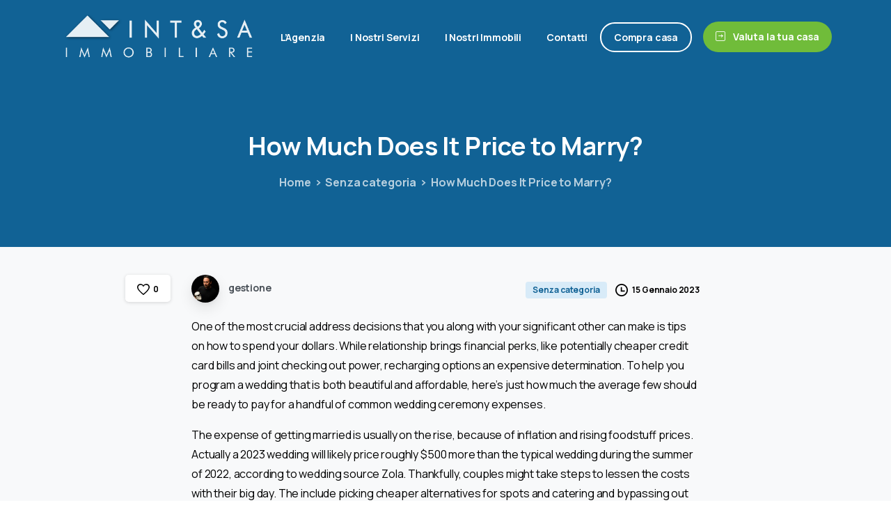

--- FILE ---
content_type: text/javascript
request_url: https://www.valpolicellauno.it/wp-content/themes/essentials/js/essentials.min.js?ver=3.0.0
body_size: 49108
content:
"undefined"==typeof $&&"undefined"!=jQuery&&($=jQuery),function(){"use strict";function e(t){if(!t)throw new Error("No options passed to Waypoint constructor");if(!t.element)throw new Error("No element option passed to Waypoint constructor");if(!t.handler)throw new Error("No handler option passed to Waypoint constructor");this.key="waypoint-"+i,this.options=e.Adapter.extend({},e.defaults,t),this.element=this.options.element,this.adapter=new e.Adapter(this.element),this.callback=t.handler,this.axis=this.options.horizontal?"horizontal":"vertical",this.enabled=this.options.enabled,this.triggerPoint=null,this.group=e.Group.findOrCreate({name:this.options.group,axis:this.axis}),this.context=e.Context.findOrCreateByElement(this.options.context),e.offsetAliases[this.options.offset]&&(this.options.offset=e.offsetAliases[this.options.offset]),this.group.add(this),this.context.add(this),a[this.key]=this,i+=1}var i=0,a={};e.prototype.queueTrigger=function(t){this.group.queueTrigger(this,t)},e.prototype.trigger=function(t){this.enabled&&this.callback&&this.callback.apply(this,t)},e.prototype.destroy=function(){this.context.remove(this),this.group.remove(this),delete a[this.key]},e.prototype.disable=function(){return this.enabled=!1,this},e.prototype.enable=function(){return this.context.refresh(),this.enabled=!0,this},e.prototype.next=function(){return this.group.next(this)},e.prototype.previous=function(){return this.group.previous(this)},e.invokeAll=function(t){var e,i=[];for(e in a)i.push(a[e]);for(var n=0,o=i.length;n<o;n++)i[n][t]()},e.destroyAll=function(){e.invokeAll("destroy")},e.disableAll=function(){e.invokeAll("disable")},e.enableAll=function(){for(var t in e.Context.refreshAll(),a)a[t].enabled=!0;return this},e.refreshAll=function(){e.Context.refreshAll()},e.viewportHeight=function(){return window.innerHeight||document.documentElement.clientHeight},e.viewportWidth=function(){return document.documentElement.clientWidth},e.adapters=[],e.defaults={context:window,continuous:!0,enabled:!0,group:"default",horizontal:!1,offset:0},e.offsetAliases={"bottom-in-view":function(){return this.context.innerHeight()-this.adapter.outerHeight()},"right-in-view":function(){return this.context.innerWidth()-this.adapter.outerWidth()}},window.Waypoint=e}(),function(){"use strict";function e(t){window.setTimeout(t,1e3/60)}function i(t){this.element=t,this.Adapter=h.Adapter,this.adapter=new this.Adapter(t),this.key="waypoint-context-"+n,this.didScroll=!1,this.didResize=!1,this.oldScroll={x:this.adapter.scrollLeft(),y:this.adapter.scrollTop()},this.waypoints={vertical:{},horizontal:{}},t.waypointContextKey=this.key,o[t.waypointContextKey]=this,n+=1,h.windowContext||(h.windowContext=!0,h.windowContext=new i(window)),this.createThrottledScrollHandler(),this.createThrottledResizeHandler()}var n=0,o={},h=window.Waypoint,t=window.onload;i.prototype.add=function(t){var e=t.options.horizontal?"horizontal":"vertical";this.waypoints[e][t.key]=t,this.refresh()},i.prototype.checkEmpty=function(){var t=this.Adapter.isEmptyObject(this.waypoints.horizontal),e=this.Adapter.isEmptyObject(this.waypoints.vertical),i=this.element==this.element.window;t&&e&&!i&&(this.adapter.off(".waypoints"),delete o[this.key])},i.prototype.createThrottledResizeHandler=function(){function t(){e.handleResize(),e.didResize=!1}var e=this;this.adapter.on("resize.waypoints",function(){e.didResize||(e.didResize=!0,h.requestAnimationFrame(t))})},i.prototype.createThrottledScrollHandler=function(){function t(){e.handleScroll(),e.didScroll=!1}var e=this;this.adapter.on("scroll.waypoints",function(){e.didScroll&&!h.isTouch||(e.didScroll=!0,h.requestAnimationFrame(t))})},i.prototype.handleResize=function(){h.Context.refreshAll()},i.prototype.handleScroll=function(){var t,e,i={},n={horizontal:{newScroll:this.adapter.scrollLeft(),oldScroll:this.oldScroll.x,forward:"right",backward:"left"},vertical:{newScroll:this.adapter.scrollTop(),oldScroll:this.oldScroll.y,forward:"down",backward:"up"}};for(t in n){var o,a=n[t],s=a.newScroll>a.oldScroll?a.forward:a.backward;for(o in this.waypoints[t]){var r,l,d=this.waypoints[t][o];null!==d.triggerPoint&&(r=a.oldScroll<d.triggerPoint,l=a.newScroll>=d.triggerPoint,(r&&l||!r&&!l)&&(d.queueTrigger(s),i[d.group.id]=d.group))}}for(e in i)i[e].flushTriggers();this.oldScroll={x:n.horizontal.newScroll,y:n.vertical.newScroll}},i.prototype.innerHeight=function(){return this.element==this.element.window?h.viewportHeight():this.adapter.innerHeight()},i.prototype.remove=function(t){delete this.waypoints[t.axis][t.key],this.checkEmpty()},i.prototype.innerWidth=function(){return this.element==this.element.window?h.viewportWidth():this.adapter.innerWidth()},i.prototype.destroy=function(){var t,e=[];for(t in this.waypoints)for(var i in this.waypoints[t])e.push(this.waypoints[t][i]);for(var n=0,o=e.length;n<o;n++)e[n].destroy()},i.prototype.refresh=function(){var t,e,i=this.element==this.element.window,n=i?void 0:this.adapter.offset(),o={};for(e in this.handleScroll(),t={horizontal:{contextOffset:i?0:n.left,contextScroll:i?0:this.oldScroll.x,contextDimension:this.innerWidth(),oldScroll:this.oldScroll.x,forward:"right",backward:"left",offsetProp:"left"},vertical:{contextOffset:i?0:n.top,contextScroll:i?0:this.oldScroll.y,contextDimension:this.innerHeight(),oldScroll:this.oldScroll.y,forward:"down",backward:"up",offsetProp:"top"}}){var a,s=t[e];for(a in this.waypoints[e]){var r,l=this.waypoints[e][a],d=l.options.offset,c=l.triggerPoint,p=0,u=null==c;l.element!==l.element.window&&(p=l.adapter.offset()[s.offsetProp]),"function"==typeof d?d=d.apply(l):"string"==typeof d&&(d=parseFloat(d),-1<l.options.offset.indexOf("%")&&(d=Math.ceil(s.contextDimension*d/100))),r=s.contextScroll-s.contextOffset,l.triggerPoint=Math.floor(p+r-d),p=c<s.oldScroll,r=l.triggerPoint>=s.oldScroll,d=!p&&!r,!u&&(p&&r)?(l.queueTrigger(s.backward),o[l.group.id]=l.group):(!u&&d||u&&s.oldScroll>=l.triggerPoint)&&(l.queueTrigger(s.forward),o[l.group.id]=l.group)}}return h.requestAnimationFrame(function(){for(var t in o)o[t].flushTriggers()}),this},i.findOrCreateByElement=function(t){return i.findByElement(t)||new i(t)},i.refreshAll=function(){for(var t in o)o[t].refresh()},i.findByElement=function(t){return o[t.waypointContextKey]},window.onload=function(){t&&t(),i.refreshAll()},h.requestAnimationFrame=function(t){(window.requestAnimationFrame||window.mozRequestAnimationFrame||window.webkitRequestAnimationFrame||e).call(window,t)},h.Context=i}(),function(){"use strict";function a(t,e){return t.triggerPoint-e.triggerPoint}function s(t,e){return e.triggerPoint-t.triggerPoint}function e(t){this.name=t.name,this.axis=t.axis,this.id=this.name+"-"+this.axis,this.waypoints=[],this.clearTriggerQueues(),i[this.axis][this.name]=this}var i={vertical:{},horizontal:{}},n=window.Waypoint;e.prototype.add=function(t){this.waypoints.push(t)},e.prototype.clearTriggerQueues=function(){this.triggerQueues={up:[],down:[],left:[],right:[]}},e.prototype.flushTriggers=function(){for(var t in this.triggerQueues){var e=this.triggerQueues[t];e.sort("up"===t||"left"===t?s:a);for(var i=0,n=e.length;i<n;i+=1){var o=e[i];!o.options.continuous&&i!==e.length-1||o.trigger([t])}}this.clearTriggerQueues()},e.prototype.next=function(t){this.waypoints.sort(a);t=n.Adapter.inArray(t,this.waypoints);return t===this.waypoints.length-1?null:this.waypoints[t+1]},e.prototype.previous=function(t){this.waypoints.sort(a);t=n.Adapter.inArray(t,this.waypoints);return t?this.waypoints[t-1]:null},e.prototype.queueTrigger=function(t,e){this.triggerQueues[e].push(t)},e.prototype.remove=function(t){t=n.Adapter.inArray(t,this.waypoints);-1<t&&this.waypoints.splice(t,1)},e.prototype.first=function(){return this.waypoints[0]},e.prototype.last=function(){return this.waypoints[this.waypoints.length-1]},e.findOrCreate=function(t){return i[t.axis][t.name]||new e(t)},n.Group=e}(),function(){"use strict";function i(t){this.$element=n(t)}var n=window.jQuery,t=window.Waypoint;n.each(["innerHeight","innerWidth","off","offset","on","outerHeight","outerWidth","scrollLeft","scrollTop"],function(t,e){i.prototype[e]=function(){var t=Array.prototype.slice.call(arguments);return this.$element[e].apply(this.$element,t)}}),n.each(["extend","inArray","isEmptyObject"],function(t,e){i[e]=n[e]}),t.adapters.push({name:"jquery",Adapter:i}),t.Adapter=i}(),function(){"use strict";function t(n){return function(){var e=[],i=arguments[0];return n.isFunction(arguments[0])&&((i=n.extend({},arguments[1])).handler=arguments[0]),this.each(function(){var t=n.extend({},i,{element:this});"string"==typeof t.context&&(t.context=n(this).closest(t.context)[0]),e.push(new o(t))}),e}}var o=window.Waypoint;window.jQuery&&(window.jQuery.fn.waypoint=t(window.jQuery)),window.Zepto&&(window.Zepto.fn.waypoint=t(window.Zepto))}(),function(t){"function"==typeof define&&define.amd?define(["jquery"],t):"object"==typeof exports?module.exports=t(require("jquery")):t(jQuery)}(function(i){function s(t,s){function i(){s.scaleColor&&d(),s.trackColor&&l(s.trackColor,s.trackWidth||s.lineWidth,1)}var n,e=document.createElement("canvas"),o=(t.appendChild(e),"object"==typeof G_vmlCanvasManager&&G_vmlCanvasManager.initElement(e),e.getContext("2d")),a=(e.width=e.height=s.size,1),r=(1<window.devicePixelRatio&&(a=window.devicePixelRatio,e.style.width=e.style.height=[s.size,"px"].join(""),e.width=e.height=s.size*a,o.scale(a,a)),o.translate(s.size/2,s.size/2),o.rotate((s.rotate/180-.5)*Math.PI),(s.size-s.lineWidth)/2),l=(s.scaleColor&&s.scaleLength&&(r-=s.scaleLength+2),Date.now=Date.now||function(){return+new Date},function(t,e,i){var n=(i=Math.min(Math.max(-1,i||0),1))<=0;o.beginPath(),o.arc(0,0,r,0,2*Math.PI*i,n),o.strokeStyle=t,o.lineWidth=e,o.stroke()}),d=function(){var t,e;o.lineWidth=1,o.fillStyle=s.scaleColor,o.save();for(var i=24;0<i;--i)t=i%6==0?(e=s.scaleLength,0):(e=.6*s.scaleLength,s.scaleLength-e),o.fillRect(-s.size/2+t,0,e,1),o.rotate(Math.PI/12);o.restore()},c=window.requestAnimationFrame||window.webkitRequestAnimationFrame||window.mozRequestAnimationFrame||function(t){window.setTimeout(t,1e3/60)};this.getCanvas=function(){return e},this.getCtx=function(){return o},this.clear=function(){o.clearRect(s.size/-2,s.size/-2,s.size,s.size)},this.draw=function(t){var e;s.scaleColor||s.trackColor?o.getImageData&&o.putImageData?n?o.putImageData(n,0,0):(i(),n=o.getImageData(0,0,s.size*a,s.size*a)):(this.clear(),i()):this.clear(),o.lineCap=s.lineCap,e="function"==typeof s.barColor?s.barColor(t):s.barColor,l(e,s.lineWidth,t/100)}.bind(this),this.animate=function(i,n){var o=Date.now(),a=(s.onStart(i,n),function(){var t=Math.min(Date.now()-o,s.animate.duration),e=s.easing(this,t,i,n-i,s.animate.duration);this.draw(e),s.onStep(i,n,e),t>=s.animate.duration?s.onStop(i,n):c(a)}.bind(this));c(a)}.bind(this)}function n(e,i){var n={barColor:"#ef1e25",trackColor:"#f9f9f9",scaleColor:"#dfe0e0",scaleLength:5,lineCap:"round",lineWidth:3,trackWidth:void 0,size:110,rotate:0,animate:{duration:1e3,enabled:!0},easing:function(t,e,i,n,o){return(e/=o/2)<1?n/2*e*e+i:-n/2*(--e*(e-2)-1)+i},onStart:function(t,e){},onStep:function(t,e,i){},onStop:function(t,e){}};if(void 0!==s)n.renderer=s;else{if("undefined"==typeof SVGRenderer)throw new Error("Please load either the SVG- or the CanvasRenderer");n.renderer=SVGRenderer}var o={},a=0,t=function(){for(var t in this.el=e,this.options=o,n)n.hasOwnProperty(t)&&(o[t]=(i&&void 0!==i[t]?i:n)[t],"function"==typeof o[t]&&(o[t]=o[t].bind(this)));"string"==typeof o.easing&&"undefined"!=typeof jQuery&&jQuery.isFunction(jQuery.easing[o.easing])?o.easing=jQuery.easing[o.easing]:o.easing=n.easing,"number"==typeof o.animate&&(o.animate={duration:o.animate,enabled:!0}),"boolean"!=typeof o.animate||o.animate||(o.animate={duration:1e3,enabled:o.animate}),this.renderer=new o.renderer(e,o),this.renderer.draw(a),e.dataset&&e.dataset.percent?this.update(parseFloat(e.dataset.percent)):e.getAttribute&&e.getAttribute("data-percent")&&this.update(parseFloat(e.getAttribute("data-percent")))}.bind(this);this.update=function(t){return t=parseFloat(t),o.animate.enabled?this.renderer.animate(a,t):this.renderer.draw(t),a=t,this}.bind(this),this.disableAnimation=function(){return o.animate.enabled=!1,this},this.enableAnimation=function(){return o.animate.enabled=!0,this},t()}i.fn.easyPieChart=function(e){return this.each(function(){var t;i.data(this,"easyPieChart")||(t=i.extend({},e,i(this).data()),i.data(this,"easyPieChart",new n(this,t)))})}}),function(t,e){"object"==typeof exports&&"object"==typeof module?module.exports=e():"function"==typeof define&&define.amd?define("UniversalTilt",[],e):"object"==typeof exports?exports.UniversalTilt=e():t.UniversalTilt=e()}("object"!=typeof window?global.window=global:window,function(){return i=[function(t,e,i){"use strict";Object.defineProperty(e,"__esModule",{value:!0}),e.default=void 0;var i=(i=i(1))&&i.__esModule?i:{default:i},n=i.default;e.default=n,e.default=i.default,t.exports=e.default},function(t,e,i){"use strict";Object.defineProperty(e,"__esModule",{value:!0}),e.default=void 0;var n=(i=i(2))&&i.__esModule?i:{default:i};function o(t,e){for(var i=0;i<e.length;i++){var n=e[i];n.enumerable=n.enumerable||!1,n.configurable=!0,"value"in n&&(n.writable=!0),Object.defineProperty(t,n.key,n)}}function a(t,e,i){e in t?Object.defineProperty(t,e,{value:i,enumerable:!0,configurable:!0,writable:!0}):t[e]=i}i=[{key:"init",value:function(){var e=0<arguments.length&&void 0!==arguments[0]?arguments[0]:{},t=e.elements,i=e.settings,n=e.callbacks,o=((t=t instanceof Node?[t]:t)instanceof NodeList&&(t=[].slice.call(t)),!0),e=!1,a=void 0;try{for(var s,r=t[Symbol.iterator]();!(o=(s=r.next()).done);o=!0){var l=s.value;"universalTilt"in l||(l.universalTilt=new d(l,i,n))}}catch(t){e=!0,a=t}finally{try{o||null==r.return||r.return()}finally{if(e)throw a}}}}],o((s=d).prototype,[{key:"isMobile",value:function(){return window.DeviceMotionEvent&&"ontouchstart"in document.documentElement}},{key:"addEventListeners",value:function(){var t;n.default.name.match(this.settings.exclude)||null!=(t=n.default.product)&&t.match(this.settings.exclude)||(this.isMobile()?window.addEventListener("devicemotion",this.onDeviceMove):("element"===this.settings.base?this.base=this.element:"window"===this.settings.base&&(this.base=window),this.base.addEventListener("mouseenter",this.onMouseEnter),this.base.addEventListener("mousemove",this.onMouseMove),this.base.addEventListener("mouseleave",this.onMouseLeave)))}},{key:"removeEventListeners",value:function(){window.removeEventListener("devicemotion",this.onDeviceMove),this.base.removeEventListener("mouseenter",this.onMouseEnter),this.base.removeEventListener("mousemove",this.onMouseMove),this.base.removeEventListener("mouseleave",this.onMouseLeave)}},{key:"destroy",value:function(){clearTimeout(this.timeout),null!==this.updateCall&&cancelAnimationFrame(this.updateCall),"function"==typeof this.callbacks.onDestroy&&this.callbacks.onDestroy(this.element),this.reset(),this.removeEventListeners(),this.element.universalTilt=null,delete this.element.universalTilt,this.element=null}},{key:"reset",value:function(){this.event={pageX:this.left+this.width/2,pageY:this.top+this.height/2},this.settings.reset&&(this.element.style.transform="perspective(".concat(this.settings.perspective,"px) rotateX(0deg) rotateY(0deg) scale3d(1, 1, 1)")),this.settings.shine&&!this.settings["shine-save"]&&Object.assign(this.shineElement.style,{transform:"rotate(180deg) translate3d(-50%, -50%, 0)",opacity:"0"})}},{key:"getValues",value:function(){this.isMobile()?(n=this.event.accelerationIncludingGravity.x/4,t=this.event.accelerationIncludingGravity.y/4,90===window.orientation?(e=(1-t)/2,t=(1+n)/2,n=e):-90===window.orientation?(e=(1+t)/2,t=(1-n)/2,n=e):0===window.orientation?(t=e=(1+t)/2,n=(1+n)/2):180===window.orientation&&(t=e=(1-t)/2,n=(1-n)/2)):"element"===this.settings.base?(n=(this.event.clientX-this.left)/this.width,t=(this.event.clientY-this.top)/this.height):"window"===this.settings.base&&(n=this.event.clientX/window.innerWidth,t=this.event.clientY/window.innerHeight),n=Math.min(Math.max(n,0),1),t=Math.min(Math.max(t,0),1);var t,e=(this.settings.max/2-n*this.settings.max).toFixed(2),i=(t*this.settings.max-this.settings.max/2).toFixed(2),n=Math.atan2(n-.5,.5-t)*(180/Math.PI);return{tiltX:this.reverse*e,tiltY:this.reverse*i,angle:n}}},{key:"updateElementPosition",value:function(){var t=this.element.getBoundingClientRect();this.width=this.element.offsetWidth,this.height=this.element.offsetHeight,this.left=t.left,this.top=t.top}},{key:"update",value:function(){var t=this.getValues();this.element.style.transform="perspective(".concat(this.settings.perspective,"px)\n      rotateX(").concat(this.settings.disabled&&"X"===this.settings.disabled.toUpperCase()?0:t.tiltY,"deg)\n      rotateY(").concat(this.settings.disabled&&"Y"===this.settings.disabled.toUpperCase()?0:t.tiltX,"deg)\n      scale3d(").concat(this.settings.scale,", ").concat(this.settings.scale,", ").concat(this.settings.scale,")"),this.settings.shine&&Object.assign(this.shineElement.style,{transform:"rotate(".concat(t.angle,"deg) translate3d(-50%, -50%, 0)"),opacity:"".concat(this.settings["shine-opacity"])}),this.element.dispatchEvent(new CustomEvent("tiltChange",{detail:t})),this.updateCall=null}},{key:"shine",value:function(){var t=document.createElement("div"),e=document.createElement("div");t.classList.add("shine"),e.classList.add("shine-inner"),t.appendChild(e),this.element.appendChild(t),this.shineWrapper=this.element.querySelector(".shine"),this.shineElement=this.element.querySelector(".shine-inner"),Object.assign(this.shineWrapper.style,{position:"absolute",top:"0",left:"0",height:"100%",width:"100%",overflow:"hidden"}),Object.assign(this.shineElement.style,{position:"absolute",top:"50%",left:"50%","pointer-events":"none","background-image":"linear-gradient(0deg, rgba(255, 255, 255, 0) 0%, rgba(255, 255, 255, 1) 100%)",width:"".concat(2*this.element.offsetWidth,"px"),height:"".concat(2*this.element.offsetWidth,"px"),transform:"rotate(180deg) translate3d(-50%, -50%, 0)","transform-origin":"0% 0%",opacity:"0"})}},{key:"transitions",value:function(){var t=this;clearTimeout(this.timeout),this.element.style.transition="all ".concat(this.settings.speed,"ms ").concat(this.settings.easing),this.settings.shine&&(this.shineElement.style.transition="opacity ".concat(this.settings.speed,"ms ").concat(this.settings.easing)),this.timeout=setTimeout(function(){t.element.style.transition="",t.settings.shine&&(t.shineElement.style.transition="")},this.settings.speed)}},{key:"extendSettings",value:function(t){var e,i={base:"element",disabled:null,easing:"cubic-bezier(.03, .98, .52, .99)",exclude:null,max:35,perspective:1e3,reset:!0,reverse:!1,scale:1,shine:!1,"shine-opacity":0,"shine-save":!1,speed:300},n={};for(e in i)if(e in t)n[e]=t[e];else if(this.element.getAttribute("data-".concat(e))){var o=this.element.getAttribute("data-".concat(e));try{n[e]=JSON.parse(o)}catch(t){n[e]=o}}else n[e]=i[e];return n}}]),o(s,i);var s,r=d;function d(t){var e=this,i=1<arguments.length&&void 0!==arguments[1]?arguments[1]:{},n=2<arguments.length&&void 0!==arguments[2]?arguments[2]:{},o=this;if(!(o instanceof d))throw new TypeError("Cannot call a class as a function");a(this,"onMouseEnter",function(){e.updateElementPosition(),e.transitions(),"function"==typeof e.callbacks.onMouseEnter&&e.callbacks.onMouseEnter(e.element)}),a(this,"onMouseMove",function(t){null!==e.updateCall&&cancelAnimationFrame(e.updateCall),e.event=t,e.updateElementPosition(),e.updateCall=requestAnimationFrame(function(){return e.update()}),"function"==typeof e.callbacks.onMouseMove&&e.callbacks.onMouseMove(e.element)}),a(this,"onMouseLeave",function(){e.transitions(),requestAnimationFrame(function(){return e.reset()}),"function"==typeof e.callbacks.onMouseLeave&&e.callbacks.onMouseLeave(e.element)}),a(this,"onDeviceMove",function(t){e.event=t,e.update(),e.updateElementPosition(),e.transitions(),"function"==typeof e.callbacks.onDeviceMove&&e.callbacks.onDeviceMove(e.element)}),this.element=t,this.callbacks=n,this.settings=this.extendSettings(i),"function"==typeof this.callbacks.onInit&&this.callbacks.onInit(this.element),this.reverse=this.settings.reverse?-1:1,this.settings.shine&&this.shine(),this.element.style.transform="perspective(".concat(this.settings.perspective,"px)"),this.addEventListeners()}e.default=r,"undefined"!=typeof document&&(window.UniversalTilt=r,(s=document.querySelectorAll("[data-tilt]")).length&&r.init({elements:s})),window.jQuery&&(window.jQuery.fn.universalTilt=function(){var t=0<arguments.length&&void 0!==arguments[0]?arguments[0]:{};r.init({elements:this,settings:t.settings||{},callbacks:t.callbacks||{}})})},function(t,d,c){!function(a,s){var l;!function(){"use strict";var t={function:!0,object:!0},A=t[typeof window]&&window||this,e=t[typeof a]&&a&&!a.nodeType&&a,t=t[typeof d]&&d&&e&&"object"==typeof s&&s,r=(!t||t.global!==t&&t.window!==t&&t.self!==t||(A=t),Math.pow(2,53)-1),$=/\bOpera/,e=Object.prototype,n=e.hasOwnProperty,O=e.toString;function i(t){return(t=String(t)).charAt(0).toUpperCase()+t.slice(1)}function E(t){return t=W(t),/^(?:webOS|i(?:OS|P))/.test(t)?t:i(t)}function M(t,e){for(var i in t)n.call(t,i)&&e(t[i],i,t)}function I(t){return null==t?i(t):O.call(t).slice(8,-1)}function L(t){return String(t).replace(/([ -])(?!$)/g,"$1?")}function D(i,n){function t(t,e){o=n(o,t,e,i)}var o=null,e=i,a=-1,s=e?e.length:0;if("number"==typeof s&&-1<s&&s<=r)for(;++a<s;)t(e[a],a);else M(e,t);return o}function W(t){return String(t).replace(/^ +| +$/g,"")}var o=function t(a){var e=A,i=a&&"object"==typeof a&&"String"!=I(a),n=(i&&(e=a,a=null),e.navigator||{}),o=n.userAgent||"";a=a||o;var s,r,l,d=i?!!n.likeChrome:/\bChrome\b/.test(a)&&!/internal|\n/i.test(O.toString()),c=i?"Object":"ScriptBridgingProxyObject",p=i?"Object":"Environment",u=i&&e.java?"JavaPackage":I(e.java),h=i?"Object":"RuntimeObject",u=/\bJava/.test(u)&&e.java,p=u&&I(e.environment)==p,f=u?"a":"α",m=u?"b":"β",g=e.document||{},y=e.operamini||e.opera,i=$.test(i=i&&y?y["[[Class]]"]:I(y))?i:y=null,v=a,b=[],x=null,o=a==o,w=o&&y&&"function"==typeof y.version&&y.version(),C=D([{label:"EdgeHTML",pattern:"Edge"},"Trident",{label:"WebKit",pattern:"AppleWebKit"},"iCab","Presto","NetFront","Tasman","KHTML","Gecko"],function(t,e){return t||RegExp("\\b"+(e.pattern||L(e))+"\\b","i").exec(a)&&(e.label||e)}),k=D(["Adobe AIR","Arora","Avant Browser","Breach","Camino","Electron","Epiphany","Fennec","Flock","Galeon","GreenBrowser","iCab","Iceweasel","K-Meleon","Konqueror","Lunascape","Maxthon",{label:"Microsoft Edge",pattern:"Edge"},"Midori","Nook Browser","PaleMoon","PhantomJS","Raven","Rekonq","RockMelt",{label:"Samsung Internet",pattern:"SamsungBrowser"},"SeaMonkey",{label:"Silk",pattern:"(?:Cloud9|Silk-Accelerated)"},"Sleipnir","SlimBrowser",{label:"SRWare Iron",pattern:"Iron"},"Sunrise","Swiftfox","Waterfox","WebPositive","Opera Mini",{label:"Opera Mini",pattern:"OPiOS"},"Opera",{label:"Opera",pattern:"OPR"},"Chrome",{label:"Chrome Mobile",pattern:"(?:CriOS|CrMo)"},{label:"Firefox",pattern:"(?:Firefox|Minefield)"},{label:"Firefox for iOS",pattern:"FxiOS"},{label:"IE",pattern:"IEMobile"},{label:"IE",pattern:"MSIE"},"Safari"],function(t,e){return t||RegExp("\\b"+(e.pattern||L(e))+"\\b","i").exec(a)&&(e.label||e)}),_=j([{label:"BlackBerry",pattern:"BB10"},"BlackBerry",{label:"Galaxy S",pattern:"GT-I9000"},{label:"Galaxy S2",pattern:"GT-I9100"},{label:"Galaxy S3",pattern:"GT-I9300"},{label:"Galaxy S4",pattern:"GT-I9500"},{label:"Galaxy S5",pattern:"SM-G900"},{label:"Galaxy S6",pattern:"SM-G920"},{label:"Galaxy S6 Edge",pattern:"SM-G925"},{label:"Galaxy S7",pattern:"SM-G930"},{label:"Galaxy S7 Edge",pattern:"SM-G935"},"Google TV","Lumia","iPad","iPod","iPhone","Kindle",{label:"Kindle Fire",pattern:"(?:Cloud9|Silk-Accelerated)"},"Nexus","Nook","PlayBook","PlayStation Vita","PlayStation","TouchPad","Transformer",{label:"Wii U",pattern:"WiiU"},"Wii","Xbox One",{label:"Xbox 360",pattern:"Xbox"},"Xoom"]),S=D({Apple:{iPad:1,iPhone:1,iPod:1},Archos:{},Amazon:{Kindle:1,"Kindle Fire":1},Asus:{Transformer:1},"Barnes & Noble":{Nook:1},BlackBerry:{PlayBook:1},Google:{"Google TV":1,Nexus:1},HP:{TouchPad:1},HTC:{},LG:{},Microsoft:{Xbox:1,"Xbox One":1},Motorola:{Xoom:1},Nintendo:{"Wii U":1,Wii:1},Nokia:{Lumia:1},Samsung:{"Galaxy S":1,"Galaxy S2":1,"Galaxy S3":1,"Galaxy S4":1},Sony:{PlayStation:1,"PlayStation Vita":1}},function(t,e,i){return t||(e[_]||e[/^[a-z]+(?: +[a-z]+\b)*/i.exec(_)]||RegExp("\\b"+L(i)+"(?:\\b|\\w*\\d)","i").exec(a))&&i}),P=D(["Windows Phone","Android","CentOS",{label:"Chrome OS",pattern:"CrOS"},"Debian","Fedora","FreeBSD","Gentoo","Haiku","Kubuntu","Linux Mint","OpenBSD","Red Hat","SuSE","Ubuntu","Xubuntu","Cygwin","Symbian OS","hpwOS","webOS ","webOS","Tablet OS","Tizen","Linux","Mac OS X","Macintosh","Mac","Windows 98;","Windows "],function(t,e){var i,n,o=e.pattern||L(e);return!t&&(t=RegExp("\\b"+o+"(?:/[\\d.]+|[ \\w.]*)","i").exec(a))&&(i=t,o=o,e=e.label||e,n={"10.0":"10",6.4:"10 Technical Preview",6.3:"8.1",6.2:"8",6.1:"Server 2008 R2 / 7","6.0":"Server 2008 / Vista",5.2:"Server 2003 / XP 64-bit",5.1:"XP",5.01:"2000 SP1","5.0":"2000","4.0":"NT","4.90":"ME"},o&&e&&/^Win/i.test(i)&&!/^Windows Phone /i.test(i)&&(n=n[/[\d.]+$/.exec(i)])&&(i="Windows "+n),i=String(i),t=E((i=o&&e?i.replace(RegExp(o,"i"),e):i).replace(/ ce$/i," CE").replace(/\bhpw/i,"web").replace(/\bMacintosh\b/,"Mac OS").replace(/_PowerPC\b/i," OS").replace(/\b(OS X) [^ \d]+/i,"$1").replace(/\bMac (OS X)\b/,"$1").replace(/\/(\d)/," $1").replace(/_/g,".").replace(/(?: BePC|[ .]*fc[ \d.]+)$/i,"").replace(/\bx86\.64\b/gi,"x86_64").replace(/\b(Windows Phone) OS\b/,"$1").replace(/\b(Chrome OS \w+) [\d.]+\b/,"$1").split(" on ")[0])),t});function j(t){return D(t,function(t,e){var i=e.pattern||L(e);return!t&&(t=RegExp("\\b"+i+" *\\d+[.\\w_]*","i").exec(a)||RegExp("\\b"+i+" *\\w+-[\\w]*","i").exec(a)||RegExp("\\b"+i+"(?:; *(?:[a-z]+[_-])?[a-z]+\\d+|[^ ();-]*)","i").exec(a))&&((t=String(e.label&&!RegExp(i,"i").test(e.label)?e.label:t).split("/"))[1]&&!/[\d.]+/.test(t[0])&&(t[0]+=" "+t[1]),e=e.label||e,t=E(t[0].replace(RegExp(i,"i"),e).replace(RegExp("; *(?:"+e+"[_-])?","i")," ").replace(RegExp("("+e+")[-_.]?(\\w)","i"),"$1 $2"))),t})}if(C=C&&[C],S&&!_&&(_=j([S])),(s=/\bGoogle TV\b/.exec(_))&&(_=s[0]),/\bSimulator\b/i.test(a)&&(_=(_?_+" ":"")+"Simulator"),"Opera Mini"==k&&/\bOPiOS\b/.test(a)&&b.push("running in Turbo/Uncompressed mode"),"IE"==k&&/\blike iPhone OS\b/.test(a)?(S=(s=t(a.replace(/like iPhone OS/,""))).manufacturer,_=s.product):/^iP/.test(_)?(k=k||"Safari",P="iOS"+((s=/ OS ([\d_]+)/i.exec(a))?" "+s[1].replace(/_/g,"."):"")):"Konqueror"!=k||/buntu/i.test(P)?S&&"Google"!=S&&(/Chrome/.test(k)&&!/\bMobile Safari\b/i.test(a)||/\bVita\b/.test(_))||/\bAndroid\b/.test(P)&&/^Chrome/.test(k)&&/\bVersion\//i.test(a)?(k="Android Browser",P=/\bAndroid\b/.test(P)?P:"Android"):"Silk"==k?(/\bMobi/i.test(a)||(P="Android",b.unshift("desktop mode")),/Accelerated *= *true/i.test(a)&&b.unshift("accelerated")):"PaleMoon"==k&&(s=/\bFirefox\/([\d.]+)\b/.exec(a))?b.push("identifying as Firefox "+s[1]):"Firefox"==k&&(s=/\b(Mobile|Tablet|TV)\b/i.exec(a))?(P=P||"Firefox OS",_=_||s[1]):!k||(s=!/\bMinefield\b/i.test(a)&&/\b(?:Firefox|Safari)\b/.exec(k))?(k&&!_&&/[\/,]|^[^(]+?\)/.test(a.slice(a.indexOf(s+"/")+8))&&(k=null),(s=_||S||P)&&(_||S||/\b(?:Android|Symbian OS|Tablet OS|webOS)\b/.test(P))&&(k=/[a-z]+(?: Hat)?/i.exec(/\bAndroid\b/.test(P)?P:s)+" Browser")):"Electron"==k&&(s=(/\bChrome\/([\d.]+)\b/.exec(a)||0)[1])&&b.push("Chromium "+s):P="Kubuntu",w=w||D(["(?:Cloud9|CriOS|CrMo|Edge|FxiOS|IEMobile|Iron|Opera ?Mini|OPiOS|OPR|Raven|SamsungBrowser|Silk(?!/[\\d.]+$))","Version",L(k),"(?:Firefox|Minefield|NetFront)"],function(t,e){return t||(RegExp(e+"(?:-[\\d.]+/|(?: for [\\w-]+)?[ /-])([\\d.]+[^ ();/_-]*)","i").exec(a)||0)[1]||null}),(s=("iCab"==C&&3<parseFloat(w)?"WebKit":/\bOpera\b/.test(k)&&(/\bOPR\b/.test(a)?"Blink":"Presto"))||/\b(?:Midori|Nook|Safari)\b/i.test(a)&&!/^(?:Trident|EdgeHTML)$/.test(C)&&"WebKit"||!C&&/\bMSIE\b/i.test(a)&&("Mac OS"==P?"Tasman":"Trident")||"WebKit"==C&&/\bPlayStation\b(?! Vita\b)/i.test(k)&&"NetFront")&&(C=[s]),"IE"==k&&(s=(/; *(?:XBLWP|ZuneWP)(\d+)/i.exec(a)||0)[1])?(k+=" Mobile",P="Windows Phone "+(/\+$/.test(s)?s:s+".x"),b.unshift("desktop mode")):/\bWPDesktop\b/i.test(a)?(k="IE Mobile",P="Windows Phone 8.x",b.unshift("desktop mode"),w=w||(/\brv:([\d.]+)/.exec(a)||0)[1]):"IE"!=k&&"Trident"==C&&(s=/\brv:([\d.]+)/.exec(a))&&(k&&b.push("identifying as "+k+(w?" "+w:"")),k="IE",w=s[1]),o){if(T=null!=(l=e)?typeof l.global:"number",/^(?:boolean|number|string|undefined)$/.test(T)||"object"==T&&!l.global)I(s=e.runtime)==c?(k="Adobe AIR",P=s.flash.system.Capabilities.os):I(s=e.phantom)==h?(k="PhantomJS",w=(s=s.version||null)&&s.major+"."+s.minor+"."+s.patch):"number"==typeof g.documentMode&&(s=/\bTrident\/(\d+)/i.exec(a))?(w=[w,g.documentMode],(s=+s[1]+4)!=w[1]&&(b.push("IE "+w[1]+" mode"),C&&(C[1]=""),w[1]=s),w="IE"==k?String(w[1].toFixed(1)):w[0]):"number"==typeof g.documentMode&&/^(?:Chrome|Firefox)\b/.test(k)&&(b.push("masking as "+k+" "+w),k="IE",w="11.0",C=["Trident"],P="Windows");else if(u&&(v=(s=u.lang.System).getProperty("os.arch"),P=P||s.getProperty("os.name")+" "+s.getProperty("os.version")),p){try{w=e.require("ringo/engine").version.join("."),k="RingoJS"}catch(t){(s=e.system)&&s.global.system==e.system&&(k="Narwhal",P=P||s[0].os||null)}k=k||"Rhino"}else"object"==typeof e.process&&!e.process.browser&&(s=e.process)&&("object"==typeof s.versions&&("string"==typeof s.versions.electron?(b.push("Node "+s.versions.node),k="Electron",w=s.versions.electron):"string"==typeof s.versions.nw&&(b.push("Chromium "+w,"Node "+s.versions.node),k="NW.js",w=s.versions.nw)),k||(k="Node.js",v=s.arch,P=s.platform,w=(w=/[\d.]+/.exec(s.version))?w[0]:null));P=P&&E(P)}if(w&&(s=/(?:[ab]|dp|pre|[ab]\d+pre)(?:\d+\+?)?$/i.exec(w)||/(?:alpha|beta)(?: ?\d)?/i.exec(a+";"+(o&&n.appMinorVersion))||/\bMinefield\b/i.test(a)&&"a")&&(x=/b/i.test(s)?"beta":"alpha",w=w.replace(RegExp(s+"\\+?$"),"")+("beta"==x?m:f)+(/\d+\+?/.exec(s)||"")),"Fennec"==k||"Firefox"==k&&/\b(?:Android|Firefox OS)\b/.test(P))k="Firefox Mobile";else if("Maxthon"==k&&w)w=w.replace(/\.[\d.]+/,".x");else if(/\bXbox\b/i.test(_))"Xbox 360"==_&&(P=null),"Xbox 360"==_&&/\bIEMobile\b/.test(a)&&b.unshift("mobile mode");else if(!/^(?:Chrome|IE|Opera)$/.test(k)&&(!k||_||/Browser|Mobi/.test(k))||"Windows CE"!=P&&!/Mobi/i.test(a))if("IE"==k&&o)try{null===e.external&&b.unshift("platform preview")}catch(t){b.unshift("embedded")}else(/\bBlackBerry\b/.test(_)||/\bBB10\b/.test(a))&&(s=(RegExp(_.replace(/ +/g," *")+"/([.\\d]+)","i").exec(a)||0)[1]||w)?(P=((s=[s,/BB10/.test(a)])[1]?(_=null,S="BlackBerry"):"Device Software")+" "+s[0],w=null):this!=M&&"Wii"!=_&&(o&&y||/Opera/.test(k)&&/\b(?:MSIE|Firefox)\b/i.test(a)||"Firefox"==k&&/\bOS X (?:\d+\.){2,}/.test(P)||"IE"==k&&(P&&!/^Win/.test(P)&&5.5<w||/\bWindows XP\b/.test(P)&&8<w||8==w&&!/\bTrident\b/.test(a)))&&!$.test(s=t.call(M,a.replace($,"")+";"))&&s.name&&(s="ing as "+s.name+((s=s.version)?" "+s:""),$.test(k)?(/\bIE\b/.test(s)&&"Mac OS"==P&&(P=null),s="identify"+s):(s="mask"+s,k=i?E(i.replace(/([a-z])([A-Z])/g,"$1 $2")):"Opera",/\bIE\b/.test(s)&&(P=null),o||(w=null)),C=["Presto"],b.push(s));else k+=" Mobile";(s=(/\bAppleWebKit\/([\d.]+\+?)/i.exec(a)||0)[1])&&(s=[parseFloat(s.replace(/\.(\d)$/,".0$1")),s],"Safari"==k&&"+"==s[1].slice(-1)?(k="WebKit Nightly",x="alpha",w=s[1].slice(0,-1)):w!=s[1]&&w!=(s[2]=(/\bSafari\/([\d.]+\+?)/i.exec(a)||0)[1])||(w=null),s[1]=(/\bChrome\/([\d.]+)/i.exec(a)||0)[1],537.36==s[0]&&537.36==s[2]&&28<=parseFloat(s[1])&&"WebKit"==C&&(C=["Blink"]),s=o&&(d||s[1])?(C&&(C[1]="like Chrome"),s[1]||((s=s[0])<530?1:s<532?2:s<532.05?3:s<533?4:s<534.03?5:s<534.07?6:s<534.1?7:s<534.13?8:s<534.16?9:s<534.24?10:s<534.3?11:s<535.01?12:s<535.02?"13+":s<535.07?15:s<535.11?16:s<535.19?17:s<536.05?18:s<536.1?19:s<537.01?20:s<537.11?"21+":s<537.13?23:s<537.18?24:s<537.24?25:s<537.36?26:"Blink"!=C?"27":"28")):(C&&(C[1]="like Safari"),(s=s[0])<400?1:s<500?2:s<526?3:s<533?4:s<534?"4+":s<535?5:s<537?6:s<538?7:s<601?8:"8"),C&&(C[1]+=" "+(s+="number"==typeof s?".x":/[.+]/.test(s)?"":"+")),"Safari"==k&&(!w||45<parseInt(w))&&(w=s)),"Opera"==k&&(s=/\bzbov|zvav$/.exec(P))?(k+=" ",b.unshift("desktop mode"),"zvav"==s?(k+="Mini",w=null):k+="Mobile",P=P.replace(RegExp(" *"+s+"$"),"")):"Safari"==k&&/\bChrome\b/.exec(C&&C[1])&&(b.unshift("desktop mode"),k="Chrome Mobile",w=null,P=/\bOS X\b/.test(P)?(S="Apple","iOS 4.3+"):null),w&&0==w.indexOf(s=/[\d.]+$/.exec(P))&&-1<a.indexOf("/"+s+"-")&&(P=W(P.replace(s,""))),C&&!/\b(?:Avant|Nook)\b/.test(k)&&(/Browser|Lunascape|Maxthon/.test(k)||"Safari"!=k&&/^iOS/.test(P)&&/\bSafari\b/.test(C[1])||/^(?:Adobe|Arora|Breach|Midori|Opera|Phantom|Rekonq|Rock|Samsung Internet|Sleipnir|Web)/.test(k)&&C[1])&&(s=C[C.length-1])&&b.push(s),b.length&&(b=["("+b.join("; ")+")"]),S&&_&&_.indexOf(S)<0&&b.push("on "+S),_&&b.push((/^on /.test(b[b.length-1])?"":"on ")+_),P&&(s=/ ([\d.+]+)$/.exec(P),r=s&&"/"==P.charAt(P.length-s[0].length-1),P={architecture:32,family:s&&!r?P.replace(s[0],""):P,version:s?s[1]:null,toString:function(){var t=this.version;return this.family+(t&&!r?" "+t:"")+(64==this.architecture?" 64-bit":"")}}),(s=/\b(?:AMD|IA|Win|WOW|x86_|x)64\b/i.exec(v))&&!/\bi686\b/i.test(v)?(P&&(P.architecture=64,P.family=P.family.replace(RegExp(" *"+s),"")),k&&(/\bWOW64\b/i.test(a)||o&&/\w(?:86|32)$/.test(n.cpuClass||n.platform)&&!/\bWin64; x64\b/i.test(a))&&b.unshift("32-bit")):P&&/^OS X/.test(P.family)&&"Chrome"==k&&39<=parseFloat(w)&&(P.architecture=64),a=a||null;var T={};return T.description=a,T.layout=C&&C[0],T.manufacturer=S,T.name=k,T.prerelease=x,T.product=_,T.ua=a,T.version=k&&w,T.os=P||{architecture:null,family:null,version:null,toString:function(){return"null"}},T.parse=t,T.toString=function(){return this.description||""},T.version&&b.unshift(w),T.name&&b.unshift(k),P&&k&&(P!=String(P).split(" ")[0]||P!=k.split(" ")[0]&&!_)&&b.push(_?"("+P+")":"on "+P),b.length&&(T.description=b.join(" ")),T}();A.platform=o,void 0!==(l=function(){return o}.call(d,c,d,a))&&(a.exports=l)}.call(this)}.call(this,c(3)(t),c(4))},function(t,e){t.exports=function(t){return t.webpackPolyfill||(t.deprecate=function(){},t.paths=[],t.children||(t.children=[]),Object.defineProperty(t,"loaded",{enumerable:!0,get:function(){return t.l}}),Object.defineProperty(t,"id",{enumerable:!0,get:function(){return t.i}}),t.webpackPolyfill=1),t}},function(t,e){var i=function(){return this}();try{i=i||new Function("return this")()}catch(t){"object"==typeof window&&(i=window)}t.exports=i}],n={},o.m=i,o.c=n,o.d=function(t,e,i){o.o(t,e)||Object.defineProperty(t,e,{enumerable:!0,get:i})},o.r=function(t){"undefined"!=typeof Symbol&&Symbol.toStringTag&&Object.defineProperty(t,Symbol.toStringTag,{value:"Module"}),Object.defineProperty(t,"__esModule",{value:!0})},o.t=function(e,t){if(1&t&&(e=o(e)),8&t)return e;if(4&t&&"object"==typeof e&&e&&e.__esModule)return e;var i=Object.create(null);if(o.r(i),Object.defineProperty(i,"default",{enumerable:!0,value:e}),2&t&&"string"!=typeof e)for(var n in e)o.d(i,n,function(t){return e[t]}.bind(null,n));return i},o.n=function(t){var e=t&&t.__esModule?function(){return t.default}:function(){return t};return o.d(e,"a",e),e},o.o=function(t,e){return Object.prototype.hasOwnProperty.call(t,e)},o.p="",o(o.s=0);function o(t){if(n[t])return n[t].exports;var e=n[t]={i:t,l:!1,exports:{}};return i[t].call(e.exports,e,e.exports,o),e.l=!0,e.exports}var i,n}),function(i){var n={};function o(t){if(n[t])return n[t].exports;var e=n[t]={i:t,l:!1,exports:{}};return i[t].call(e.exports,e,e.exports,o),e.l=!0,e.exports}o.m=i,o.c=n,o.d=function(t,e,i){o.o(t,e)||Object.defineProperty(t,e,{enumerable:!0,get:i})},o.r=function(t){"undefined"!=typeof Symbol&&Symbol.toStringTag&&Object.defineProperty(t,Symbol.toStringTag,{value:"Module"}),Object.defineProperty(t,"__esModule",{value:!0})},o.t=function(e,t){if(1&t&&(e=o(e)),8&t)return e;if(4&t&&"object"==typeof e&&e&&e.__esModule)return e;var i=Object.create(null);if(o.r(i),Object.defineProperty(i,"default",{enumerable:!0,value:e}),2&t&&"string"!=typeof e)for(var n in e)o.d(i,n,function(t){return e[t]}.bind(null,n));return i},o.n=function(t){var e=t&&t.__esModule?function(){return t.default}:function(){return t};return o.d(e,"a",e),e},o.o=function(t,e){return Object.prototype.hasOwnProperty.call(t,e)},o.p="",o(o.s=10)}([,,function(t,e){t.exports=function(t){"complete"===document.readyState||"interactive"===document.readyState?t.call():document.attachEvent?document.attachEvent("onreadystatechange",function(){"interactive"===document.readyState&&t.call()}):document.addEventListener&&document.addEventListener("DOMContentLoaded",t)}},function(e,t,i){!function(t){t="undefined"!=typeof window?window:void 0!==t?t:"undefined"!=typeof self?self:{};e.exports=t}.call(this,i(4))},function(t,e){function i(t){return(i="function"==typeof Symbol&&"symbol"==typeof Symbol.iterator?function(t){return typeof t}:function(t){return t&&"function"==typeof Symbol&&t.constructor===Symbol&&t!==Symbol.prototype?"symbol":typeof t})(t)}var n=function(){return this}();try{n=n||new Function("return this")()}catch(t){"object"===("undefined"==typeof window?"undefined":i(window))&&(n=window)}t.exports=n},,,,,,function(t,e,i){t.exports=i(11)},function(t,e,i){"use strict";i.r(e);var e=i(2),e=i.n(e),o=i(3),a=i(12);function s(t){return(s="function"==typeof Symbol&&"symbol"==typeof Symbol.iterator?function(t){return typeof t}:function(t){return t&&"function"==typeof Symbol&&t.constructor===Symbol&&t!==Symbol.prototype?"symbol":typeof t})(t)}var n,r=o.window.jarallax;o.window.jarallax=a.default,o.window.jarallax.noConflict=function(){return o.window.jarallax=r,this},void 0!==o.jQuery&&((i=function(){for(var t=arguments.length,e=new Array(t),i=0;i<t;i++)e[i]=arguments[i];Array.prototype.unshift.call(e,this);var n=a.default.apply(o.window,e);return"object"!==s(n)?n:this}).constructor=a.default.constructor,n=o.jQuery.fn.jarallax,o.jQuery.fn.jarallax=i,o.jQuery.fn.jarallax.noConflict=function(){return o.jQuery.fn.jarallax=n,this}),e()(function(){Object(a.default)(document.querySelectorAll("[data-jarallax]"))})},function(t,e,i){"use strict";i.r(e);var n=i(2),n=i.n(n),h=i(3);function l(t,e){(null==e||e>t.length)&&(e=t.length);for(var i=0,n=new Array(e);i<e;i++)n[i]=t[i];return n}function d(t){return(d="function"==typeof Symbol&&"symbol"==typeof Symbol.iterator?function(t){return typeof t}:function(t){return t&&"function"==typeof Symbol&&t.constructor===Symbol&&t!==Symbol.prototype?"symbol":typeof t})(t)}function o(t,e){for(var i=0;i<e.length;i++){var n=e[i];n.enumerable=n.enumerable||!1,n.configurable=!0,"value"in n&&(n.writable=!0),Object.defineProperty(t,n.key,n)}}var a,f,c=h.window.navigator,s=-1<c.userAgent.indexOf("MSIE ")||-1<c.userAgent.indexOf("Trident/")||-1<c.userAgent.indexOf("Edge/"),r=/Android|webOS|iPhone|iPad|iPod|BlackBerry|IEMobile|Opera Mini/i.test(c.userAgent),p=function(){for(var t="transform WebkitTransform MozTransform".split(" "),e=document.createElement("div"),i=0;i<t.length;i+=1)if(e&&void 0!==e.style[t[i]])return t[i];return!1}();function u(){f=r?(!a&&document.body&&((a=document.createElement("div")).style.cssText="position: fixed; top: -9999px; left: 0; height: 100vh; width: 0;",document.body.appendChild(a)),(a?a.clientHeight:0)||h.window.innerHeight||document.documentElement.clientHeight):h.window.innerHeight||document.documentElement.clientHeight}u(),h.window.addEventListener("resize",u),h.window.addEventListener("orientationchange",u),h.window.addEventListener("load",u),n()(function(){u()});var m=[];function g(){m.length&&(m.forEach(function(t,e){var i=t.instance,t=t.oldData,n=i.$item.getBoundingClientRect(),n={width:n.width,height:n.height,top:n.top,bottom:n.bottom,wndW:h.window.innerWidth,wndH:f},o=!t||t.wndW!==n.wndW||t.wndH!==n.wndH||t.width!==n.width||t.height!==n.height,t=o||!t||t.top!==n.top||t.bottom!==n.bottom;m[e].oldData=n,o&&i.onResize(),t&&i.onScroll()}),h.window.requestAnimationFrame(g))}function y(t,e){for(var i,n=(t=("object"===("undefined"==typeof HTMLElement?"undefined":d(HTMLElement))?t instanceof HTMLElement:t&&"object"===d(t)&&null!==t&&1===t.nodeType&&"string"==typeof t.nodeName)?[t]:t).length,o=0,a=arguments.length,s=new Array(2<a?a-2:0),r=2;r<a;r++)s[r-2]=arguments[r];for(;o<n;o+=1)if("object"===d(e)||void 0===e?t[o].jarallax||(t[o].jarallax=new b(t[o],e)):t[o].jarallax&&(i=t[o].jarallax[e].apply(t[o].jarallax,s)),void 0!==i)return i;return t}var v=0,b=(o(x.prototype,[{key:"css",value:function(e,i){return"string"==typeof i?h.window.getComputedStyle(e).getPropertyValue(i):(i.transform&&p&&(i[p]=i.transform),Object.keys(i).forEach(function(t){e.style[t]=i[t]}),e)}},{key:"extend",value:function(i){for(var t=arguments.length,n=new Array(1<t?t-1:0),e=1;e<t;e++)n[e-1]=arguments[e];return i=i||{},Object.keys(n).forEach(function(e){n[e]&&Object.keys(n[e]).forEach(function(t){i[t]=n[e][t]})}),i}},{key:"getWindowData",value:function(){return{width:h.window.innerWidth||document.documentElement.clientWidth,height:f,y:document.documentElement.scrollTop}}},{key:"initImg",value:function(){var t=this,e=t.options.imgElement;return(e=e&&"string"==typeof e?t.$item.querySelector(e):e)instanceof Element||(t.options.imgSrc?(e=new Image).src=t.options.imgSrc:e=null),e&&(t.options.keepImg?t.image.$item=e.cloneNode(!0):(t.image.$item=e,t.image.$itemParent=e.parentNode),t.image.useImgTag=!0),!(!t.image.$item&&(null===t.image.src&&(t.image.src="[data-uri]",t.image.bgImage=t.css(t.$item,"background-image")),!t.image.bgImage||"none"===t.image.bgImage))}},{key:"canInitParallax",value:function(){return p&&!this.options.disableParallax()}},{key:"init",value:function(){var t,e=this,i={position:"absolute",top:0,left:0,width:"100%",height:"100%",overflow:"hidden"},n={pointerEvents:"none",transformStyle:"preserve-3d",backfaceVisibility:"hidden",willChange:"transform,opacity"};e.options.keepImg||((t=e.$item.getAttribute("style"))&&e.$item.setAttribute("data-jarallax-original-styles",t),e.image.useImgTag&&(t=e.image.$item.getAttribute("style"))&&e.image.$item.setAttribute("data-jarallax-original-styles",t)),"static"===e.css(e.$item,"position")&&e.css(e.$item,{position:"relative"}),"auto"===e.css(e.$item,"z-index")&&e.css(e.$item,{zIndex:0}),e.image.$container=document.createElement("div"),e.css(e.image.$container,i),e.css(e.image.$container,{"z-index":e.options.zIndex}),s&&e.css(e.image.$container,{opacity:.9999}),e.image.$container.setAttribute("id","jarallax-container-".concat(e.instanceID)),e.$item.appendChild(e.image.$container),e.image.useImgTag?n=e.extend({"object-fit":e.options.imgSize,"object-position":e.options.imgPosition,"font-family":"object-fit: ".concat(e.options.imgSize,"; object-position: ").concat(e.options.imgPosition,";"),"max-width":"none"},i,n):(e.image.$item=document.createElement("div"),e.image.src&&(n=e.extend({"background-position":e.options.imgPosition,"background-size":e.options.imgSize,"background-repeat":e.options.imgRepeat,"background-image":e.image.bgImage||'url("'.concat(e.image.src,'")')},i,n))),"opacity"!==e.options.type&&"scale"!==e.options.type&&"scale-opacity"!==e.options.type&&1!==e.options.speed||(e.image.position="absolute"),"fixed"===e.image.position&&(t=function(t){for(var e=[];null!==t.parentElement;)1===(t=t.parentElement).nodeType&&e.push(t);return e}(e.$item).filter(function(t){var t=h.window.getComputedStyle(t),e=t["-webkit-transform"]||t["-moz-transform"]||t.transform;return e&&"none"!==e||/(auto|scroll)/.test(t.overflow+t["overflow-y"]+t["overflow-x"])}),e.image.position=t.length?"absolute":"fixed"),n.position=e.image.position,e.css(e.image.$item,n),e.image.$container.appendChild(e.image.$item),e.onResize(),e.onScroll(!0),e.options.onInit&&e.options.onInit.call(e),"none"!==e.css(e.$item,"background-image")&&e.css(e.$item,{"background-image":"none"}),e.addToParallaxList()}},{key:"addToParallaxList",value:function(){m.push({instance:this}),1===m.length&&h.window.requestAnimationFrame(g)}},{key:"removeFromParallaxList",value:function(){var i=this;m.forEach(function(t,e){t.instance.instanceID===i.instanceID&&m.splice(e,1)})}},{key:"destroy",value:function(){var t=this;t.removeFromParallaxList();var e,i=t.$item.getAttribute("data-jarallax-original-styles");t.$item.removeAttribute("data-jarallax-original-styles"),i?t.$item.setAttribute("style",i):t.$item.removeAttribute("style"),t.image.useImgTag&&(e=t.image.$item.getAttribute("data-jarallax-original-styles"),t.image.$item.removeAttribute("data-jarallax-original-styles"),e?t.image.$item.setAttribute("style",i):t.image.$item.removeAttribute("style"),t.image.$itemParent&&t.image.$itemParent.appendChild(t.image.$item)),t.$clipStyles&&t.$clipStyles.parentNode.removeChild(t.$clipStyles),t.image.$container&&t.image.$container.parentNode.removeChild(t.image.$container),t.options.onDestroy&&t.options.onDestroy.call(t),delete t.$item.jarallax}},{key:"clipContainer",value:function(){var t,e,i;"fixed"===this.image.position&&(i=(e=(t=this).image.$container.getBoundingClientRect()).width,e=e.height,t.$clipStyles||(t.$clipStyles=document.createElement("style"),t.$clipStyles.setAttribute("type","text/css"),t.$clipStyles.setAttribute("id","jarallax-clip-".concat(t.instanceID)),(document.head||document.getElementsByTagName("head")[0]).appendChild(t.$clipStyles)),i="#jarallax-container-".concat(t.instanceID," {\n            clip: rect(0 ").concat(i,"px ").concat(e,"px 0);\n            clip: rect(0, ").concat(i,"px, ").concat(e,"px, 0);\n            -webkit-clip-path: polygon(0 0, 100% 0, 100% 100%, 0 100%);\n            clip-path: polygon(0 0, 100% 0, 100% 100%, 0 100%);\n        }"),t.$clipStyles.styleSheet?t.$clipStyles.styleSheet.cssText=i:t.$clipStyles.innerHTML=i)}},{key:"coverImage",value:function(){var t=this,e=t.image.$container.getBoundingClientRect(),i=e.height,n=t.options.speed,o="scroll"===t.options.type||"scroll-opacity"===t.options.type,a=0,s=i;return o&&(n<0?(a=n*Math.max(i,f),f<i&&(a-=n*(i-f))):a=n*(i+f),1<n?s=Math.abs(a-f):n<0?s=a/n+Math.abs(a):s+=(f-i)*(1-n),a/=2),t.parallaxScrollDistance=a,n=o?(f-s)/2:(i-s)/2,t.css(t.image.$item,{height:"".concat(s,"px"),marginTop:"".concat(n,"px"),left:"fixed"===t.image.position?"".concat(e.left,"px"):"0",width:"".concat(e.width,"px")}),t.options.onCoverImage&&t.options.onCoverImage.call(t),{image:{height:s,marginTop:n},container:e}}},{key:"isVisible",value:function(){return this.isElementInViewport||!1}},{key:"onScroll",value:function(t){var e,i,n,o,a,s,r=this,l=r.$item.getBoundingClientRect(),d=l.top,c=l.height,p={},u=l;r.options.elementInViewport&&(u=r.options.elementInViewport.getBoundingClientRect()),r.isElementInViewport=0<=u.bottom&&0<=u.right&&u.top<=f&&u.left<=h.window.innerWidth,(t||r.isElementInViewport)&&(u=Math.max(0,d),t=Math.max(0,c+d),e=Math.max(0,-d),i=Math.max(0,d+c-f),n=Math.max(0,c-(d+c-f)),o=Math.max(0,-d+f-c),a=1-(f-d)/(f+c)*2,s=1,c<f?s=1-(e||i)/c:t<=f?s=t/f:n<=f&&(s=n/f),"opacity"!==r.options.type&&"scale-opacity"!==r.options.type&&"scroll-opacity"!==r.options.type||(p.transform="translate3d(0,0,0)",p.opacity=s),"scale"!==r.options.type&&"scale-opacity"!==r.options.type||(c=1,r.options.speed<0?c-=r.options.speed*s:c+=r.options.speed*(1-s),p.transform="scale(".concat(c,") translate3d(0,0,0)")),"scroll"!==r.options.type&&"scroll-opacity"!==r.options.type||(c=r.parallaxScrollDistance*a,"absolute"===r.image.position&&(c-=d),p.transform="translate3d(0,".concat(c,"px,0)")),r.css(r.image.$item,p),r.options.onScroll&&r.options.onScroll.call(r,{section:l,beforeTop:u,beforeTopEnd:t,afterTop:e,beforeBottom:i,beforeBottomEnd:n,afterBottom:o,visiblePercent:s,fromViewportCenter:a}))}},{key:"onResize",value:function(){this.coverImage(),this.clipContainer()}}]),x);function x(t,e){if(!(this instanceof x))throw new TypeError("Cannot call a class as a function");var i=this;i.instanceID=v,v+=1,i.$item=t,i.defaults={type:"scroll",speed:.5,imgSrc:null,imgElement:".jarallax-img",imgSize:"cover",imgPosition:"50% 50%",imgRepeat:"no-repeat",keepImg:!1,elementInViewport:null,zIndex:-100,disableParallax:!1,disableVideo:!1,videoSrc:null,videoStartTime:0,videoEndTime:0,videoVolume:0,videoLoop:!0,videoPlayOnlyVisible:!0,videoLazyLoading:!0,onScroll:null,onInit:null,onDestroy:null,onCoverImage:null};var n,o,a,s=i.$item.dataset||{},r={},t=(Object.keys(s).forEach(function(t){var e=t.substr(0,1).toLowerCase()+t.substr(1);e&&void 0!==i.defaults[e]&&(r[e]=s[t])}),i.options=i.extend({},i.defaults,r,e),i.pureOptions=i.extend({},i.options),Object.keys(i.options).forEach(function(t){"true"===i.options[t]?i.options[t]=!0:"false"===i.options[t]&&(i.options[t]=!1)}),i.options.speed=Math.min(2,Math.max(-1,parseFloat(i.options.speed))),"string"==typeof i.options.disableParallax&&(i.options.disableParallax=new RegExp(i.options.disableParallax)),i.options.disableParallax instanceof RegExp&&(n=i.options.disableParallax,i.options.disableParallax=function(){return n.test(c.userAgent)}),"function"!=typeof i.options.disableParallax&&(i.options.disableParallax=function(){return!1}),"string"==typeof i.options.disableVideo&&(i.options.disableVideo=new RegExp(i.options.disableVideo)),i.options.disableVideo instanceof RegExp&&(o=i.options.disableVideo,i.options.disableVideo=function(){return o.test(c.userAgent)}),"function"!=typeof i.options.disableVideo&&(i.options.disableVideo=function(){return!1}),i.options.elementInViewport);t&&"object"===d(t)&&void 0!==t.length&&(e=1,t=(function(t){if(Array.isArray(t))return t}(a=t)||function(t,e){if("undefined"!=typeof Symbol&&Symbol.iterator in Object(t)){var i=[],n=!0,o=!1,a=void 0;try{for(var s,r=t[Symbol.iterator]();!(n=(s=r.next()).done)&&(i.push(s.value),!e||i.length!==e);n=!0);}catch(t){o=!0,a=t}finally{try{n||null==r.return||r.return()}finally{if(o)throw a}}return i}}(a,e)||function(t,e){if(t){if("string"==typeof t)return l(t,e);var i=Object.prototype.toString.call(t).slice(8,-1);return"Map"===(i="Object"===i&&t.constructor?t.constructor.name:i)||"Set"===i?Array.from(t):"Arguments"===i||/^(?:Ui|I)nt(?:8|16|32)(?:Clamped)?Array$/.test(i)?l(t,e):void 0}}(a,e)||function(){throw new TypeError("Invalid attempt to destructure non-iterable instance.\nIn order to be iterable, non-array objects must have a [Symbol.iterator]() method.")}())[0]),t instanceof Element||(t=null),i.options.elementInViewport=t,i.image={src:i.options.imgSrc||null,$container:null,useImgTag:!1,position:/iPad|iPhone|iPod|Android/.test(c.userAgent)?"absolute":"fixed"},i.initImg()&&i.canInitParallax()&&i.init()}y.constructor=b,e.default=y}]),function(i){var n={};function o(t){if(n[t])return n[t].exports;var e=n[t]={i:t,l:!1,exports:{}};return i[t].call(e.exports,e,e.exports,o),e.l=!0,e.exports}o.m=i,o.c=n,o.d=function(t,e,i){o.o(t,e)||Object.defineProperty(t,e,{enumerable:!0,get:i})},o.r=function(t){"undefined"!=typeof Symbol&&Symbol.toStringTag&&Object.defineProperty(t,Symbol.toStringTag,{value:"Module"}),Object.defineProperty(t,"__esModule",{value:!0})},o.t=function(e,t){if(1&t&&(e=o(e)),8&t)return e;if(4&t&&"object"==typeof e&&e&&e.__esModule)return e;var i=Object.create(null);if(o.r(i),Object.defineProperty(i,"default",{enumerable:!0,value:e}),2&t&&"string"!=typeof e)for(var n in e)o.d(i,n,function(t){return e[t]}.bind(null,n));return i},o.n=function(t){var e=t&&t.__esModule?function(){return t.default}:function(){return t};return o.d(e,"a",e),e},o.o=function(t,e){return Object.prototype.hasOwnProperty.call(t,e)},o.p="",o(o.s=0)}([function(t,e,i){t.exports=i(1)},function(t,e,i){"use strict";i.r(e);var e=i(2),e=i.n(e),n=i(3),o=i.n(n),n=i(5);Object(n.default)(),e()(function(){void 0!==o.a.jarallax&&o.a.jarallax(document.querySelectorAll("[data-jarallax-element]"))})},function(t,e){t.exports=function(t){"complete"===document.readyState||"interactive"===document.readyState?t.call():document.attachEvent?document.attachEvent("onreadystatechange",function(){"interactive"===document.readyState&&t.call()}):document.addEventListener&&document.addEventListener("DOMContentLoaded",t)}},function(e,t,i){!function(t){t="undefined"!=typeof window?window:void 0!==t?t:"undefined"!=typeof self?self:{};e.exports=t}.call(this,i(4))},function(t,e){function i(t){return(i="function"==typeof Symbol&&"symbol"==typeof Symbol.iterator?function(t){return typeof t}:function(t){return t&&"function"==typeof Symbol&&t.constructor===Symbol&&t!==Symbol.prototype?"symbol":typeof t})(t)}var n=function(){return this}();try{n=n||new Function("return this")()}catch(t){"object"===("undefined"==typeof window?"undefined":i(window))&&(n=window)}t.exports=n},function(t,e,i){"use strict";i.r(e),i.d(e,"default",function(){return o});var e=i(3),n=i.n(e);function o(){var t,e=0<arguments.length&&void 0!==arguments[0]?arguments[0]:n.a.jarallax;void 0!==e&&(t=e.constructor,["initImg","canInitParallax","init","destroy","clipContainer","coverImage","isVisible","onScroll","onResize"].forEach(function(l){var d=t.prototype[l];t.prototype[l]=function(){var t=this;"initImg"===l&&null!==t.$item.getAttribute("data-jarallax-element")&&(t.options.type="element",t.pureOptions.speed=t.$item.getAttribute("data-jarallax-element")||t.pureOptions.speed);for(var e=arguments.length,i=new Array(e),n=0;n<e;n++)i[n]=arguments[n];if("element"!==t.options.type)return d.apply(t,i);switch(t.pureOptions.threshold=t.$item.getAttribute("data-threshold")||"",l){case"init":var o=t.pureOptions.speed.split(" "),o=(t.options.speed=t.pureOptions.speed||0,t.options.speedY=o[0]?parseFloat(o[0]):0,t.options.speedX=o[1]?parseFloat(o[1]):0,t.pureOptions.threshold.split(" ")),o=(t.options.thresholdY=o[0]?parseFloat(o[0]):null,t.options.thresholdX=o[1]?parseFloat(o[1]):null,d.apply(t,i),t.$item.getAttribute("data-jarallax-original-styles"));return o&&t.$item.setAttribute("style",o),!0;case"onResize":var o=t.css(t.$item,"transform"),a=(t.css(t.$item,{transform:""}),t.$item.getBoundingClientRect());t.itemData={width:a.width,height:a.height,y:a.top+t.getWindowData().y,x:a.left},t.css(t.$item,{transform:o});break;case"onScroll":var a=t.getWindowData(),o=(a.y+a.height/2-t.itemData.y-t.itemData.height/2)/(a.height/2),a=o*t.options.speedY,o=o*t.options.speedX,s=a,r=o;null!==t.options.thresholdY&&a>t.options.thresholdY&&(s=0),null!==t.options.thresholdX&&o>t.options.thresholdX&&(r=0),t.css(t.$item,{transform:"translate3d(".concat(r,"px,").concat(s,"px,0)")});break;case"initImg":case"isVisible":case"clipContainer":case"coverImage":return!0}return d.apply(t,i)}}))}}]),function(i){var n={};function o(t){if(n[t])return n[t].exports;var e=n[t]={i:t,l:!1,exports:{}};return i[t].call(e.exports,e,e.exports,o),e.l=!0,e.exports}o.m=i,o.c=n,o.d=function(t,e,i){o.o(t,e)||Object.defineProperty(t,e,{enumerable:!0,get:i})},o.r=function(t){"undefined"!=typeof Symbol&&Symbol.toStringTag&&Object.defineProperty(t,Symbol.toStringTag,{value:"Module"}),Object.defineProperty(t,"__esModule",{value:!0})},o.t=function(e,t){if(1&t&&(e=o(e)),8&t)return e;if(4&t&&"object"==typeof e&&e&&e.__esModule)return e;var i=Object.create(null);if(o.r(i),Object.defineProperty(i,"default",{enumerable:!0,value:e}),2&t&&"string"!=typeof e)for(var n in e)o.d(i,n,function(t){return e[t]}.bind(null,n));return i},o.n=function(t){var e=t&&t.__esModule?function(){return t.default}:function(){return t};return o.d(e,"a",e),e},o.o=function(t,e){return Object.prototype.hasOwnProperty.call(t,e)},o.p="",o(o.s=6)}([,,function(t,e){t.exports=function(t){"complete"===document.readyState||"interactive"===document.readyState?t.call():document.attachEvent?document.attachEvent("onreadystatechange",function(){"interactive"===document.readyState&&t.call()}):document.addEventListener&&document.addEventListener("DOMContentLoaded",t)}},function(e,t,i){!function(t){t="undefined"!=typeof window?window:void 0!==t?t:"undefined"!=typeof self?self:{};e.exports=t}.call(this,i(4))},function(t,e){function i(t){return(i="function"==typeof Symbol&&"symbol"==typeof Symbol.iterator?function(t){return typeof t}:function(t){return t&&"function"==typeof Symbol&&t.constructor===Symbol&&t!==Symbol.prototype?"symbol":typeof t})(t)}var n=function(){return this}();try{n=n||new Function("return this")()}catch(t){"object"===("undefined"==typeof window?"undefined":i(window))&&(n=window)}t.exports=n},,function(t,e,i){t.exports=i(7)},function(t,e,i){"use strict";i.r(e);var e=i(8),n=i(3),o=i.n(n),n=i(2),n=i.n(n),i=i(9);o.a.VideoWorker=o.a.VideoWorker||e.default,Object(i.default)(),n()(function(){void 0!==o.a.jarallax&&o.a.jarallax(document.querySelectorAll("[data-jarallax-video]"))})},function(t,e,i){"use strict";i.r(e),i.d(e,"default",function(){return f});var e=i(3),c=i.n(e);function n(t){return(n="function"==typeof Symbol&&"symbol"==typeof Symbol.iterator?function(t){return typeof t}:function(t){return t&&"function"==typeof Symbol&&t.constructor===Symbol&&t!==Symbol.prototype?"symbol":typeof t})(t)}function o(t,e){for(var i=0;i<e.length;i++){var n=e[i];n.enumerable=n.enumerable||!1,n.configurable=!0,"value"in n&&(n.writable=!0),Object.defineProperty(t,n.key,n)}}function a(){this.doneCallbacks=[],this.failCallbacks=[]}a.prototype={execute:function(t,e){var i=t.length;for(e=Array.prototype.slice.call(e);i;)t[--i].apply(null,e)},resolve:function(){for(var t=arguments.length,e=new Array(t),i=0;i<t;i++)e[i]=arguments[i];this.execute(this.doneCallbacks,e)},reject:function(){for(var t=arguments.length,e=new Array(t),i=0;i<t;i++)e[i]=arguments[i];this.execute(this.failCallbacks,e)},done:function(t){this.doneCallbacks.push(t)},fail:function(t){this.failCallbacks.push(t)}};var s=0,r=0,l=0,d=0,p=0,u=new a,h=new a,f=(o(m.prototype,[{key:"extend",value:function(){for(var t=arguments.length,i=new Array(t),e=0;e<t;e++)i[e]=arguments[e];var n=i[0]||{};return Object.keys(i).forEach(function(e){i[e]&&Object.keys(i[e]).forEach(function(t){n[t]=i[e][t]})}),n}},{key:"parseURL",value:function(t){var e,i,n=!(!(n=t.match(/.*(?:youtu.be\/|v\/|u\/\w\/|embed\/|watch\?v=)([^#\&\?]*).*/))||11!==n[1].length)&&n[1],o=!(!(o=t.match(/https?:\/\/(?:www\.|player\.)?vimeo.com\/(?:channels\/(?:\w+\/)?|groups\/([^\/]*)\/videos\/|album\/(\d+)\/video\/|video\/|)(\d+)(?:$|\/|\?)/))||!o[3])&&o[3],t=(t=t.split(/,(?=mp4\:|webm\:|ogv\:|ogg\:)/),e={},i=0,t.forEach(function(t){t=t.match(/^(mp4|webm|ogv|ogg)\:(.*)/);t&&t[1]&&t[2]&&(e["ogv"===t[1]?"ogg":t[1]]=t[2],i=1)}),!!i&&e);return n?(this.type="youtube",n):o?(this.type="vimeo",o):!!t&&(this.type="local",t)}},{key:"isValid",value:function(){return!!this.videoID}},{key:"on",value:function(t,e){this.userEventsList=this.userEventsList||[],(this.userEventsList[t]||(this.userEventsList[t]=[])).push(e)}},{key:"off",value:function(i,n){var o=this;this.userEventsList&&this.userEventsList[i]&&(n?this.userEventsList[i].forEach(function(t,e){t===n&&(o.userEventsList[i][e]=!1)}):delete this.userEventsList[i])}},{key:"fire",value:function(t){for(var e=this,i=arguments.length,n=new Array(1<i?i-1:0),o=1;o<i;o++)n[o-1]=arguments[o];this.userEventsList&&void 0!==this.userEventsList[t]&&this.userEventsList[t].forEach(function(t){t&&t.apply(e,n)})}},{key:"play",value:function(t){var e=this;e.player&&("youtube"===e.type&&e.player.playVideo&&(void 0!==t&&e.player.seekTo(t||0),c.a.YT.PlayerState.PLAYING!==e.player.getPlayerState()&&e.player.playVideo()),"vimeo"===e.type&&(void 0!==t&&e.player.setCurrentTime(t),e.player.getPaused().then(function(t){t&&e.player.play()})),"local"===e.type&&(void 0!==t&&(e.player.currentTime=t),e.player.paused&&e.player.play()))}},{key:"pause",value:function(){var e=this;e.player&&("youtube"===e.type&&e.player.pauseVideo&&c.a.YT.PlayerState.PLAYING===e.player.getPlayerState()&&e.player.pauseVideo(),"vimeo"===e.type&&e.player.getPaused().then(function(t){t||e.player.pause()}),"local"!==e.type||e.player.paused||e.player.pause())}},{key:"mute",value:function(){var t=this;t.player&&("youtube"===t.type&&t.player.mute&&t.player.mute(),"vimeo"===t.type&&t.player.setVolume&&t.player.setVolume(0),"local"===t.type&&(t.$video.muted=!0))}},{key:"unmute",value:function(){var t=this;t.player&&("youtube"===t.type&&t.player.mute&&t.player.unMute(),"vimeo"===t.type&&t.player.setVolume&&t.player.setVolume(t.options.volume),"local"===t.type&&(t.$video.muted=!1))}},{key:"setVolume",value:function(t){var t=0<arguments.length&&void 0!==t&&t,e=this;e.player&&t&&("youtube"===e.type&&e.player.setVolume&&e.player.setVolume(t),"vimeo"===e.type&&e.player.setVolume&&e.player.setVolume(t),"local"===e.type&&(e.$video.volume=t/100))}},{key:"getVolume",value:function(e){var t=this;t.player?("youtube"===t.type&&t.player.getVolume&&e(t.player.getVolume()),"vimeo"===t.type&&t.player.getVolume&&t.player.getVolume().then(function(t){e(t)}),"local"===t.type&&e(100*t.$video.volume)):e(!1)}},{key:"getMuted",value:function(e){var t=this;t.player?("youtube"===t.type&&t.player.isMuted&&e(t.player.isMuted()),"vimeo"===t.type&&t.player.getVolume&&t.player.getVolume().then(function(t){e(!!t)}),"local"===t.type&&e(t.$video.muted)):e(null)}},{key:"getImageURL",value:function(e){var t,i,n,o=this;o.videoImage?e(o.videoImage):("youtube"===o.type&&(t=["maxresdefault","sddefault","hqdefault","0"],i=0,(n=new Image).onload=function(){120!==(this.naturalWidth||this.width)||i===t.length-1?(o.videoImage="https://img.youtube.com/vi/".concat(o.videoID,"/").concat(t[i],".jpg"),e(o.videoImage)):(i+=1,this.src="https://img.youtube.com/vi/".concat(o.videoID,"/").concat(t[i],".jpg"))},n.src="https://img.youtube.com/vi/".concat(o.videoID,"/").concat(t[i],".jpg")),"vimeo"===o.type&&((n=new XMLHttpRequest).open("GET","https://vimeo.com/api/v2/video/".concat(o.videoID,".json"),!0),n.onreadystatechange=function(){var t;4===this.readyState&&200<=this.status&&this.status<400&&(t=JSON.parse(this.responseText),o.videoImage=t[0].thumbnail_large,e(o.videoImage))},n.send()))}},{key:"getIframe",value:function(t){this.getVideo(t)}},{key:"getVideo",value:function(l){var d=this;d.$video?l(d.$video):d.onAPIready(function(){var t,e,i,n,o,a,s,r;d.$video||((t=document.createElement("div")).style.display="none"),"youtube"===d.type&&(d.playerOptions={},d.playerOptions.videoId=d.videoID,d.playerOptions.playerVars={autohide:1,rel:0,autoplay:0,playsinline:1},d.options.showContols||(d.playerOptions.playerVars.iv_load_policy=3,d.playerOptions.playerVars.modestbranding=1,d.playerOptions.playerVars.controls=0,d.playerOptions.playerVars.showinfo=0,d.playerOptions.playerVars.disablekb=1),d.playerOptions.events={onReady:function(e){d.options.mute?e.target.mute():d.options.volume&&e.target.setVolume(d.options.volume),d.options.autoplay&&d.play(d.options.startTime),d.fire("ready",e),d.options.loop&&!d.options.endTime&&(d.options.endTime=d.player.getDuration()-.1),setInterval(function(){d.getVolume(function(t){d.options.volume!==t&&(d.options.volume=t,d.fire("volumechange",e))})},150)},onStateChange:function(t){d.options.loop&&t.data===c.a.YT.PlayerState.ENDED&&d.play(d.options.startTime),e||t.data!==c.a.YT.PlayerState.PLAYING||(e=1,d.fire("started",t)),t.data===c.a.YT.PlayerState.PLAYING&&d.fire("play",t),t.data===c.a.YT.PlayerState.PAUSED&&d.fire("pause",t),t.data===c.a.YT.PlayerState.ENDED&&d.fire("ended",t),t.data===c.a.YT.PlayerState.PLAYING?i=setInterval(function(){d.fire("timeupdate",t),d.options.endTime&&d.player.getCurrentTime()>=d.options.endTime&&(d.options.loop?d.play(d.options.startTime):d.pause())},150):clearInterval(i)},onError:function(t){d.fire("error",t)}},(n=!d.$video)&&((o=document.createElement("div")).setAttribute("id",d.playerID),t.appendChild(o),document.body.appendChild(t)),d.player=d.player||new c.a.YT.Player(d.playerID,d.playerOptions),n&&(d.$video=document.getElementById(d.playerID),d.videoWidth=parseInt(d.$video.getAttribute("width"),10)||1280,d.videoHeight=parseInt(d.$video.getAttribute("height"),10)||720)),"vimeo"===d.type&&(d.playerOptions={id:d.videoID,autopause:0,transparent:0,autoplay:d.options.autoplay?1:0,loop:d.options.loop?1:0,muted:d.options.mute?1:0},d.options.volume&&(d.playerOptions.volume=d.options.volume),d.options.showContols||(d.playerOptions.badge=0,d.playerOptions.byline=0,d.playerOptions.portrait=0,d.playerOptions.title=0,d.playerOptions.background=1),d.$video||(a="",Object.keys(d.playerOptions).forEach(function(t){""!==a&&(a+="&"),a+="".concat(t,"=").concat(encodeURIComponent(d.playerOptions[t]))}),d.$video=document.createElement("iframe"),d.$video.setAttribute("id",d.playerID),d.$video.setAttribute("src","https://player.vimeo.com/video/".concat(d.videoID,"?").concat(a)),d.$video.setAttribute("frameborder","0"),d.$video.setAttribute("mozallowfullscreen",""),d.$video.setAttribute("allowfullscreen",""),t.appendChild(d.$video),document.body.appendChild(t)),d.player=d.player||new c.a.Vimeo.Player(d.$video,d.playerOptions),d.options.startTime&&d.options.autoplay&&d.player.setCurrentTime(d.options.startTime),d.player.getVideoWidth().then(function(t){d.videoWidth=t||1280}),d.player.getVideoHeight().then(function(t){d.videoHeight=t||720}),d.player.on("timeupdate",function(t){s||(d.fire("started",t),s=1),d.fire("timeupdate",t),d.options.endTime&&d.options.endTime&&t.seconds>=d.options.endTime&&(d.options.loop?d.play(d.options.startTime):d.pause())}),d.player.on("play",function(t){d.fire("play",t),d.options.startTime&&0===t.seconds&&d.play(d.options.startTime)}),d.player.on("pause",function(t){d.fire("pause",t)}),d.player.on("ended",function(t){d.fire("ended",t)}),d.player.on("loaded",function(t){d.fire("ready",t)}),d.player.on("volumechange",function(t){d.fire("volumechange",t)}),d.player.on("error",function(t){d.fire("error",t)})),"local"===d.type&&(d.$video||(d.$video=document.createElement("video"),d.options.showContols&&(d.$video.controls=!0),d.options.mute?d.$video.muted=!0:d.$video.volume&&(d.$video.volume=d.options.volume/100),d.options.loop&&(d.$video.loop=!0),d.$video.setAttribute("playsinline",""),d.$video.setAttribute("webkit-playsinline",""),d.$video.setAttribute("id",d.playerID),t.appendChild(d.$video),document.body.appendChild(t),Object.keys(d.videoID).forEach(function(t){var e,i=d.$video,n=d.videoID[t],t="video/".concat(t);(e=document.createElement("source")).src=n,e.type=t,i.appendChild(e)})),d.player=d.player||d.$video,d.player.addEventListener("playing",function(t){r||d.fire("started",t),r=1}),d.player.addEventListener("timeupdate",function(t){d.fire("timeupdate",t),d.options.endTime&&d.options.endTime&&this.currentTime>=d.options.endTime&&(d.options.loop?d.play(d.options.startTime):d.pause())}),d.player.addEventListener("play",function(t){d.fire("play",t)}),d.player.addEventListener("pause",function(t){d.fire("pause",t)}),d.player.addEventListener("ended",function(t){d.fire("ended",t)}),d.player.addEventListener("loadedmetadata",function(){d.videoWidth=this.videoWidth||1280,d.videoHeight=this.videoHeight||720,d.fire("ready"),d.options.autoplay&&d.play(d.options.startTime)}),d.player.addEventListener("volumechange",function(t){d.getVolume(function(t){d.options.volume=t}),d.fire("volumechange",t)}),d.player.addEventListener("error",function(t){d.fire("error",t)})),l(d.$video)})}},{key:"init",value:function(){this.playerID="VideoWorker-".concat(this.ID)}},{key:"loadAPI",value:function(){if(!r||!l){var t,e,i="";if("youtube"!==this.type||r||(r=1,i="https://www.youtube.com/iframe_api"),"vimeo"===this.type&&!l){if(l=1,void 0!==c.a.Vimeo)return;i="https://player.vimeo.com/api/player.js"}i&&(t=document.createElement("script"),e=document.getElementsByTagName("head")[0],t.src=i,e.appendChild(t))}}},{key:"onAPIready",value:function(t){var e;"youtube"===this.type&&(void 0!==c.a.YT&&0!==c.a.YT.loaded||d?"object"===n(c.a.YT)&&1===c.a.YT.loaded?t():u.done(function(){t()}):(d=1,window.onYouTubeIframeAPIReady=function(){window.onYouTubeIframeAPIReady=null,u.resolve("done"),t()})),"vimeo"===this.type&&(void 0!==c.a.Vimeo||p?void 0!==c.a.Vimeo?t():h.done(function(){t()}):(p=1,e=setInterval(function(){void 0!==c.a.Vimeo&&(clearInterval(e),h.resolve("done"),t())},20))),"local"===this.type&&t()}}]),m);function m(t,e){if(!(this instanceof m))throw new TypeError("Cannot call a class as a function");var i=this;i.url=t,i.options_default={autoplay:!1,loop:!1,mute:!1,volume:100,showContols:!0,startTime:0,endTime:0},i.options=i.extend({},i.options_default,e),i.videoID=i.parseURL(t),i.videoID&&(i.ID=s,s+=1,i.loadAPI(),i.init())}},function(t,e,i){"use strict";i.r(e),i.d(e,"default",function(){return n});var a=i(8),e=i(3),s=i.n(e);function n(){var t,r,i,o,e,n=0<arguments.length&&void 0!==arguments[0]?arguments[0]:s.a.jarallax;void 0!==n&&(n=n.constructor,t=n.prototype.onScroll,n.prototype.onScroll=function(){var i=this;t.apply(i),i.isVideoInserted||!i.video||i.options.videoLazyLoading&&!i.isElementInViewport||i.options.disableVideo()||(i.isVideoInserted=!0,i.video.getVideo(function(t){var e=t.parentNode;i.css(t,{position:i.image.position,top:"0px",left:"0px",right:"0px",bottom:"0px",width:"100%",height:"100%",maxWidth:"none",maxHeight:"none",pointerEvents:"none",transformStyle:"preserve-3d",backfaceVisibility:"hidden",willChange:"transform,opacity",margin:0,zIndex:-1}),i.$video=t,"local"===i.video.type&&(i.image.src?i.$video.setAttribute("poster",i.image.src):i.image.$item&&"IMG"===i.image.$item.tagName&&i.image.$item.src&&i.$video.setAttribute("poster",i.image.$item.src)),i.image.$container.appendChild(t),e.parentNode.removeChild(e)}))},r=n.prototype.coverImage,n.prototype.coverImage=function(){var t,e,i,n,o=this,a=r.apply(o),s=!!o.image.$item&&o.image.$item.nodeName;return a&&o.video&&s&&("IFRAME"===s||"VIDEO"===s)&&(e=(t=a.image.height)*o.image.width/o.image.height,i=(a.container.width-e)/2,n=a.image.marginTop,a.container.width>e&&(t=(e=a.container.width)*o.image.height/o.image.width,i=0,n+=(a.image.height-t)/2),"IFRAME"===s&&(t+=400,n-=200),o.css(o.$video,{width:"".concat(e,"px"),marginLeft:"".concat(i,"px"),height:"".concat(t,"px"),marginTop:"".concat(n,"px")})),a},i=n.prototype.initImg,n.prototype.initImg=function(){var t=this,e=i.apply(t);return t.options.videoSrc||(t.options.videoSrc=t.$item.getAttribute("data-jarallax-video")||null),t.options.videoSrc?(t.defaultInitImgResult=e,!0):e},o=n.prototype.canInitParallax,n.prototype.canInitParallax=function(){var i=this,t=o.apply(i);if(!i.options.videoSrc)return t;var e=new a.default(i.options.videoSrc,{autoplay:!0,loop:i.options.videoLoop,showContols:!1,startTime:i.options.videoStartTime||0,endTime:i.options.videoEndTime||0,mute:i.options.videoVolume?0:1,volume:i.options.videoVolume||0});function n(){i.image.$default_item&&(i.image.$item=i.image.$default_item,i.image.$item.style.display="block",i.coverImage(),i.clipContainer(),i.onScroll())}if(e.isValid())if(this.options.disableParallax()&&(t=!0,i.image.position="absolute",i.options.type="scroll",i.options.speed=1),t){if(e.on("ready",function(){var t;i.options.videoPlayOnlyVisible?(t=i.onScroll,i.onScroll=function(){t.apply(i),i.videoError||!i.options.videoLoop&&(i.options.videoLoop||i.videoEnded)||(i.isVisible()?e.play():e.pause())}):e.play()}),e.on("started",function(){i.image.$default_item=i.image.$item,i.image.$item=i.$video,i.image.width=i.video.videoWidth||1280,i.image.height=i.video.videoHeight||720,i.coverImage(),i.clipContainer(),i.onScroll(),i.image.$default_item&&(i.image.$default_item.style.display="none")}),e.on("ended",function(){i.videoEnded=!0,i.options.videoLoop||n()}),e.on("error",function(){i.videoError=!0,n()}),i.video=e,!i.defaultInitImgResult&&(i.image.src="[data-uri]","local"!==e.type))return e.getImageURL(function(t){i.image.bgImage='url("'.concat(t,'")'),i.init()}),!1}else i.defaultInitImgResult||e.getImageURL(function(t){var e=i.$item.getAttribute("style");e&&i.$item.setAttribute("data-jarallax-original-styles",e),i.css(i.$item,{"background-image":'url("'.concat(t,'")'),"background-position":"center","background-size":"cover"})});return t},e=n.prototype.destroy,n.prototype.destroy=function(){var t=this;t.image.$default_item&&(t.image.$item=t.image.$default_item,delete t.image.$default_item),e.apply(t)})}}]);var piximations=function(r){"use strict";function t(){r(".pix-sliding-headline:not(.pix-ready)").each(function(t,e){var i=r(e).text().split(" "),n=r(e).attr("data-style"),o=r(e).attr("data-class"),a="",i=(r.each(i,function(t,e){a+=n&&""!=n?'<span class="slide-in-container"><span class="d-inline-block group-animate-in" style="'+n+'" >'+e+"</span></span> ":'<span class="slide-in-container"><span class="d-inline-block group-animate-in '+o+'" >'+e+"</span></span> "}),!0);if(r("body").hasClass("pix-sections-stack")&&!window.vc_iframe&&0<r(e).closest(".pix-slides-section").length&&(i=!1,!r(e).closest(".pix-slides-section").hasClass("is-sticky-active")&&r(e).closest(".site-footer2").length<1))return!1;r(e).html(a),r(e).addClass("pix-ready");new Waypoint({element:e,offset:"100%",triggerOnce:i,handler:function(){var i=200;r(e).find(".group-animate-in").each(function(t,e){setTimeout(function(){r(e).addClass("animating").addClass("slide-in-up").removeClass("group-animate-in")},i),r(e).one("webkitAnimationEnd mozAnimationEnd MSAnimationEnd oanimationend animationend",function(){r(e).removeClass("animating").removeClass("slide-in-up").addClass("animated")}),i+=150}),this.destroy()}})})}var s=2500,o=3800,a=o-3e3,l=50,d=150,c=500,p=c+800,u=600,n=1500;function e(){var t,n;r(".pix-headline:not(.pix-ready).letters").find("span").each(function(){var t=r(this),e=t.text().split(""),n=t.hasClass("is-visible");for(i in e)0<t.parents(".rotate-2").length&&(e[i]="<em>"+e[i]+"</em>"),e[i]=n?'<i class="in">'+e[i]+"</i>":"<i>"+e[i]+"</i>";var o=e.join("");t.html(o).css("opacity",1)}),t=r(".pix-headline:not(.pix-ready)"),n=s,t.each(function(){var t,e,i=r(this);r(i).addClass("pix-ready"),i.hasClass("loading-bar")?(n=o,(e=i.attr("data-color"))&&""!=e&&i.find(".pix-bar").css("background",e),setTimeout(function(){i.find(".pix-words-wrapper").addClass("is-loading")},a)):i.hasClass("clip")?(t=(e=i.find(".pix-words-wrapper")).width()+10,e.css("width",t)):i.hasClass("type")||(i.find(".pix-words-wrapper span"),e=0,e=i.find(".pix-words-wrapper span").first().width(),i.find(".pix-words-wrapper span").first().height(),i.find(".pix-words-wrapper").width(e)),setTimeout(function(){h(i.find(".is-visible").eq(0))},n)})}function h(t){var e,i,n=g(t);t.parents(".pix-headline").hasClass("type")?((e=t.parent(".pix-words-wrapper")).addClass("selected").removeClass("waiting"),setTimeout(function(){e.removeClass("selected"),t.removeClass("is-visible").addClass("is-hidden").children("i").removeClass("in").addClass("out")},c),setTimeout(function(){f(n,d)},p)):t.parents(".pix-headline").hasClass("letters")?(i=t.children("i").length>=n.children("i").length,function t(e,i,n,o){e.removeClass("in").addClass("out");e.is(":last-child")?n&&setTimeout(function(){h(g(i))},s):setTimeout(function(){t(e.next(),i,n,o)},o);{var a;e.is(":last-child")&&r("html").hasClass("no-csstransitions")&&(a=g(i),y(i,a))}}(t.find("i").eq(0),t,i,l),m(n.find("i").eq(0),n,i,l)):t.parents(".pix-headline").hasClass("clip")?t.parents(".pix-words-wrapper").animate({width:"2px"},u,function(){y(t,n),f(n)}):t.parents(".pix-headline").hasClass("loading-bar")?(t.parents(".pix-words-wrapper").removeClass("is-loading"),y(t,n),setTimeout(function(){h(n)},o),setTimeout(function(){t.parents(".pix-words-wrapper").addClass("is-loading")},a)):(y(t,n),setTimeout(function(){h(n)},s))}function f(t,e){t.parents(".pix-headline").hasClass("type")?(m(t.find("i").eq(0),t,!1,e),t.addClass("is-visible").removeClass("is-hidden")):t.parents(".pix-headline").hasClass("clip")&&t.parents(".pix-words-wrapper").animate({width:t.width()+10},u,function(){setTimeout(function(){h(t)},n)})}function m(t,e,i,n){t.addClass("in").removeClass("out"),t.is(":last-child")?(e.parents(".pix-headline").hasClass("type")&&setTimeout(function(){e.parents(".pix-words-wrapper").addClass("waiting")},200),i||setTimeout(function(){h(e)},s)):setTimeout(function(){m(t.next(),e,i,n)},n)}function g(t){return t.is(":last-child")||t.next().hasClass("pix-bar")?t.parent().children().eq(0):t.next()}function y(t,e){t.removeClass("is-visible").addClass("is-hidden");var i=e.width();t.parents(".pix-headline").hasClass("rotate-1"),t.parents(".pix-words-wrapper").width(i),e.removeClass("is-hidden").addClass("is-visible")}return{test:1,init:function(){return e(),t(),this},update:function(){e(),t()},play:function(t=!1){(t||r("body")).find(".pix-sliding-headline:not(.pix-ready)").each(function(t,e){var i=r(e).text().split(" "),n=r(e).attr("data-style"),o=r(e).attr("data-class"),a="",s=(r.each(i,function(t,e){a+=n&&""!=n?'<span class="slide-in-container"><span class="d-inline-block group-animate-in" style="'+n+'" >'+e+"</span></span> ":'<span class="slide-in-container"><span class="d-inline-block group-animate-in '+o+'" >'+e+"</span></span> "}),r(e).html(a),r(e).addClass("pix-ready"),200);r(e).find(".group-animate-in").each(function(t,e){setTimeout(function(){r(e).addClass("animating").addClass("slide-in-up").removeClass("group-animate-in")},s),r(e).one("webkitAnimationEnd mozAnimationEnd MSAnimationEnd oanimationend animationend",function(){r(e).removeClass("animating").removeClass("slide-in-up").addClass("animated")}),s+=150})})}}}(jQuery);!function(i){"function"==typeof define&&define.amd?define(["jquery"],i):"object"==typeof module&&module.exports?module.exports=function(t,e){return void 0===e&&(e="undefined"!=typeof window?require("jquery"):require("jquery")(t)),i(e),e}:i(jQuery)}(function(s){var r=window,i=(s.fn.confirm=function(o,t){return"string"==typeof(o=void 0===o?{}:o)&&(o={content:o,title:t||!1}),s(this).each(function(){var n=s(this);n.attr("jc-attached")?console.warn("jConfirm has already been attached to this element ",n[0]):(n.on("click",function(t){t.preventDefault();var e,i,t=s.extend({},o);n.attr("data-title")&&(t.title=n.attr("data-title")),n.attr("data-content")&&(t.content=n.attr("data-content")),void 0===t.buttons&&(t.buttons={}),(t.$target=n).attr("href")&&0===Object.keys(t.buttons).length&&(e=s.extend(!0,{},r.jconfirm.pluginDefaults.defaultButtons,(r.jconfirm.defaults||{}).defaultButtons||{}),i=Object.keys(e)[0],t.buttons=e,t.buttons[i].action=function(){location.href=n.attr("href")}),t.closeIcon=!1,s.confirm(t)}),n.attr("jc-attached",!0))}),s(this)},s.confirm=function(t,e){var e=!(!1===(t="string"==typeof(t=void 0===t?{}:t)?{content:t,title:e||!1}:t).buttons);return"object"!=typeof t.buttons&&(t.buttons={}),0===Object.keys(t.buttons).length&&e&&(e=s.extend(!0,{},r.jconfirm.pluginDefaults.defaultButtons,(r.jconfirm.defaults||{}).defaultButtons||{}),t.buttons=e),r.jconfirm(t)},s.alert=function(t,e){var i,e=!(!1===(t="string"==typeof(t=void 0===t?{}:t)?{content:t,title:e||!1}:t).buttons);return"object"!=typeof t.buttons&&(t.buttons={}),0===Object.keys(t.buttons).length&&e&&(e=s.extend(!0,{},r.jconfirm.pluginDefaults.defaultButtons,(r.jconfirm.defaults||{}).defaultButtons||{}),i=Object.keys(e)[0],t.buttons[i]=e[i]),r.jconfirm(t)},s.dialog=function(t,e){return(t="string"==typeof(t=void 0===t?{}:t)?{content:t,title:e||!1,closeIcon:function(){}}:t).buttons={},void 0===t.closeIcon&&(t.closeIcon=function(){}),t.confirmKeys=[13],r.jconfirm(t)},r.jconfirm=function(t){void 0===t&&(t={});var e=s.extend(!0,{},r.jconfirm.pluginDefaults),t=(r.jconfirm.defaults&&(e=s.extend(!0,e,r.jconfirm.defaults)),e=s.extend(!0,{},e,t),new r.Jconfirm(e));return r.jconfirm.instances.push(t),t},r.Jconfirm=function(t){s.extend(this,t),this._init()},r.Jconfirm.prototype={_init:function(){var t=this;r.jconfirm.instances.length||(r.jconfirm.lastFocused=s("body").find(":focus")),this._id=Math.round(99999*Math.random()),this.contentParsed=s(document.createElement("div")),this.lazyOpen||setTimeout(function(){t.open()},0)},_buildHTML:function(){var t=this,e=(this._parseAnimation(this.animation,"o"),this._parseAnimation(this.closeAnimation,"c"),this._parseBgDismissAnimation(this.backgroundDismissAnimation),this._parseColumnClass(this.columnClass),this._parseTheme(this.theme),this._parseType(this.type),s(this.template)),i=(e.find(".jconfirm-box").addClass(this.animationParsed).addClass(this.backgroundDismissAnimationParsed).addClass(this.typeParsed),this.typeAnimated&&e.find(".jconfirm-box").addClass("jconfirm-type-animated"),this.useBootstrap?(e.find(".jc-bs3-row").addClass(this.bootstrapClasses.row),e.find(".jc-bs3-row").addClass("justify-content-md-center justify-content-sm-center justify-content-xs-center justify-content-lg-center"),e.find(".jconfirm-box-container").addClass(this.columnClassParsed),this.containerFluid?e.find(".jc-bs3-container").addClass(this.bootstrapClasses.containerFluid):e.find(".jc-bs3-container").addClass(this.bootstrapClasses.container)):e.find(".jconfirm-box").css("width",this.boxWidth),this.titleClass&&e.find(".jconfirm-title-c").addClass(this.titleClass),e.addClass(this.themeParsed),"jconfirm-box"+this._id);e.find(".jconfirm-box").attr("aria-labelledby",i).attr("tabindex",-1),e.find(".jconfirm-content").attr("id",i),null!==this.bgOpacity&&e.find(".jconfirm-bg").css("opacity",this.bgOpacity),this.rtl&&e.addClass("jconfirm-rtl"),this.$el=e.appendTo(this.container),this.$jconfirmBoxContainer=this.$el.find(".jconfirm-box-container"),this.$jconfirmBox=this.$body=this.$el.find(".jconfirm-box"),this.$jconfirmBg=this.$el.find(".jconfirm-bg"),this.$title=this.$el.find(".jconfirm-title"),this.$titleContainer=this.$el.find(".jconfirm-title-c"),this.$content=this.$el.find("div.jconfirm-content"),this.$contentPane=this.$el.find(".jconfirm-content-pane"),this.$icon=this.$el.find(".jconfirm-icon-c"),this.$closeIcon=this.$el.find(".jconfirm-closeIcon"),this.$holder=this.$el.find(".jconfirm-holder"),this.$btnc=this.$el.find(".jconfirm-buttons"),this.$scrollPane=this.$el.find(".jconfirm-scrollpane"),t.setStartingPoint(),this._contentReady=s.Deferred(),this._modalReady=s.Deferred(),this.$holder.css({"padding-top":this.offsetTop,"padding-bottom":this.offsetBottom}),this.setTitle(),this.setIcon(),this._setButtons(),this._parseContent(),this.initDraggable(),this.isAjax&&this.showLoading(!1),s.when(this._contentReady,this._modalReady).then(function(){t.isAjaxLoading?setTimeout(function(){t.isAjaxLoading=!1,t.setContent(),t.setTitle(),t.setIcon(),setTimeout(function(){t.hideLoading(!1),t._updateContentMaxHeight()},100),"function"==typeof t.onContentReady&&t.onContentReady()},50):(t._updateContentMaxHeight(),t.setTitle(),t.setIcon(),"function"==typeof t.onContentReady&&t.onContentReady()),t.autoClose&&t._startCountDown()}).then(function(){t._watchContent()}),"none"===this.animation&&(this.animationSpeed=1,this.animationBounce=1),this.$body.css(this._getCSS(this.animationSpeed,this.animationBounce)),this.$contentPane.css(this._getCSS(this.animationSpeed,1)),this.$jconfirmBg.css(this._getCSS(this.animationSpeed,1)),this.$jconfirmBoxContainer.css(this._getCSS(this.animationSpeed,1))},_typePrefix:"jconfirm-type-",typeParsed:"",_parseType:function(t){this.typeParsed=this._typePrefix+t},setType:function(t){var e=this.typeParsed;this._parseType(t),this.$jconfirmBox.removeClass(e).addClass(this.typeParsed)},themeParsed:"",_themePrefix:"jconfirm-",setTheme:function(t){var e=this.theme;this.theme=t||this.theme,this._parseTheme(this.theme),e&&this.$el.removeClass(e),this.$el.addClass(this.themeParsed),this.theme=t},_parseTheme:function(i){var n=this;i=i.split(","),s.each(i,function(t,e){-1===e.indexOf(n._themePrefix)&&(i[t]=n._themePrefix+s.trim(e))}),this.themeParsed=i.join(" ").toLowerCase()},backgroundDismissAnimationParsed:"",_bgDismissPrefix:"jconfirm-hilight-",_parseBgDismissAnimation:function(t){var i=t.split(","),n=this;s.each(i,function(t,e){-1===e.indexOf(n._bgDismissPrefix)&&(i[t]=n._bgDismissPrefix+s.trim(e))}),this.backgroundDismissAnimationParsed=i.join(" ").toLowerCase()},animationParsed:"",closeAnimationParsed:"",_animationPrefix:"jconfirm-animation-",setAnimation:function(t){this.animation=t||this.animation,this._parseAnimation(this.animation,"o")},_parseAnimation:function(t,e){e=e||"o";var i=t.split(","),n=this,t=(s.each(i,function(t,e){-1===e.indexOf(n._animationPrefix)&&(i[t]=n._animationPrefix+s.trim(e))}),i.join(" ").toLowerCase());return"o"===e?this.animationParsed=t:this.closeAnimationParsed=t,t},setCloseAnimation:function(t){this.closeAnimation=t||this.closeAnimation,this._parseAnimation(this.closeAnimation,"c")},setAnimationSpeed:function(t){this.animationSpeed=t||this.animationSpeed},columnClassParsed:"",setColumnClass:function(t){this.useBootstrap?(this.columnClass=t||this.columnClass,this._parseColumnClass(this.columnClass),this.$jconfirmBoxContainer.addClass(this.columnClassParsed)):console.warn("cannot set columnClass, useBootstrap is set to false")},_updateContentMaxHeight:function(){var t=s(window).height()-(this.$jconfirmBox.outerHeight()-this.$contentPane.outerHeight())-(this.offsetTop+this.offsetBottom);this.$contentPane.css({"max-height":t+"px"})},setBoxWidth:function(t){this.useBootstrap?console.warn("cannot set boxWidth, useBootstrap is set to true"):(this.boxWidth=t,this.$jconfirmBox.css("width",t))},_parseColumnClass:function(t){var e;switch(t=t.toLowerCase()){case"xl":case"xlarge":e="col-md-12";break;case"l":case"large":e="col-md-8 col-md-offset-2";break;case"m":case"medium":e="col-md-6 col-md-offset-3";break;case"s":case"small":e="col-md-4 col-md-offset-4";break;case"xs":case"xsmall":e="col-md-2 col-md-offset-5";break;default:e=t}this.columnClassParsed=e},initDraggable:function(){var e=this,i=this.$titleContainer;this.resetDrag(),this.draggable&&(i.on("mousedown",function(t){i.addClass("jconfirm-hand"),e.mouseX=t.clientX,e.mouseY=t.clientY,e.isDrag=!0}),s(window).on("mousemove."+this._id,function(t){e.isDrag&&(e.movingX=t.clientX-e.mouseX+e.initialX,e.movingY=t.clientY-e.mouseY+e.initialY,e.setDrag())}),s(window).on("mouseup."+this._id,function(){i.removeClass("jconfirm-hand"),e.isDrag&&(e.isDrag=!1,e.initialX=e.movingX,e.initialY=e.movingY)}))},resetDrag:function(){this.isDrag=!1,this.initialX=0,this.initialY=0,this.movingX=0,this.movingY=0,this.mouseX=0,this.mouseY=0,this.$jconfirmBoxContainer.css("transform","translate(0px, 0px)")},setDrag:function(){var t,e,i,n,o;this.draggable&&(this.alignMiddle=!1,o=this.$jconfirmBox.outerWidth(),t=this.$jconfirmBox.outerHeight(),n=s(window).width(),e=s(window).height(),(i=this).movingX%1!=0&&i.movingY%1!=0||(i.dragWindowBorder&&(n=n/2-o/2,o=e/2-t/2,o-=i.dragWindowGap,(n-=i.dragWindowGap)+i.movingX<0?i.movingX=-n:n-i.movingX<0&&(i.movingX=n),o+i.movingY<0?i.movingY=-o:o-i.movingY<0&&(i.movingY=o)),i.$jconfirmBoxContainer.css("transform","translate("+i.movingX+"px, "+i.movingY+"px)")))},_scrollTop:function(){var t,e;return"undefined"!=typeof pageYOffset?pageYOffset:(t=document.body,(e=(e=document.documentElement).clientHeight?e:t).scrollTop)},_watchContent:function(){var e=this,i=(this._timer&&clearInterval(this._timer),0);this._timer=setInterval(function(){var t;e.smoothContent&&((t=e.$content.outerHeight()||0)!==i&&(i=t),t=s(window).height(),e.offsetTop+e.offsetBottom+e.$jconfirmBox.height()-e.$contentPane.height()+e.$content.height()<t?e.$contentPane.addClass("no-scroll"):e.$contentPane.removeClass("no-scroll"))},this.watchInterval)},_overflowClass:"jconfirm-overflow",_hilightAnimating:!1,highlight:function(){this.hiLightModal()},hiLightModal:function(){var t,e=this;this._hilightAnimating||(e.$body.addClass("hilight"),t=parseFloat(e.$body.css("animation-duration"))||2,this._hilightAnimating=!0,setTimeout(function(){e._hilightAnimating=!1,e.$body.removeClass("hilight")},1e3*t))},_bindEvents:function(){var o=this,e=(this.boxClicked=!1,this.$scrollPane.click(function(t){var e,i,n;o.boxClicked||(i=e=!1,i="string"==typeof(n="function"==typeof o.backgroundDismiss?o.backgroundDismiss():o.backgroundDismiss)&&void 0!==o.buttons[n]?(e=n,!1):void 0===n||!0==!!n,(i=e?void 0===(n=o.buttons[e].action.apply(o))||!!n:i)?o.close():o.hiLightModal()),o.boxClicked=!1}),this.$jconfirmBox.click(function(t){o.boxClicked=!0}),!1);s(window).on("jcKeyDown."+o._id,function(t){e=e||!0}),s(window).on("keyup."+o._id,function(t){e&&(o.reactOnKey(t),e=!1)}),s(window).on("resize."+this._id,function(){o._updateContentMaxHeight(),setTimeout(function(){o.resetDrag()},100)})},_cubic_bezier:"0.36, 0.55, 0.19",_getCSS:function(t,e){return{"-webkit-transition-duration":t/1e3+"s","transition-duration":t/1e3+"s","-webkit-transition-timing-function":"cubic-bezier("+this._cubic_bezier+", "+e+")","transition-timing-function":"cubic-bezier("+this._cubic_bezier+", "+e+")"}},_setButtons:function(){var t,n=this,o=0;"object"!=typeof this.buttons&&(this.buttons={}),s.each(this.buttons,function(i,t){o+=1,"function"==typeof t&&(n.buttons[i]=t={action:t}),n.buttons[i].text=t.text||i,n.buttons[i].btnClass=t.btnClass||"btn-default",n.buttons[i].action=t.action||function(){},n.buttons[i].keys=t.keys||[],n.buttons[i].isHidden=t.isHidden||!1,n.buttons[i].isDisabled=t.isDisabled||!1,s.each(n.buttons[i].keys,function(t,e){n.buttons[i].keys[t]=e.toLowerCase()});var e=s('<button type="button" class="btn"></button>').html(n.buttons[i].text).addClass(n.buttons[i].btnClass).prop("disabled",n.buttons[i].isDisabled).css("display",n.buttons[i].isHidden?"none":"").click(function(t){t.preventDefault();t=n.buttons[i].action.apply(n,[n.buttons[i]]);n.onAction.apply(n,[i,n.buttons[i]]),n._stopCountDown(),void 0!==t&&!t||n.close()});n.buttons[i].el=e,n.buttons[i].setText=function(t){e.html(t)},n.buttons[i].addClass=function(t){e.addClass(t)},n.buttons[i].removeClass=function(t){e.removeClass(t)},n.buttons[i].disable=function(){n.buttons[i].isDisabled=!0,e.prop("disabled",!0)},n.buttons[i].enable=function(){n.buttons[i].isDisabled=!1,e.prop("disabled",!1)},n.buttons[i].show=function(){n.buttons[i].isHidden=!1,e.css("display","")},n.buttons[i].hide=function(){n.buttons[i].isHidden=!0,e.css("display","none")},n["$_"+i]=n["$$"+i]=e,n.$btnc.append(e)}),0===o&&this.$btnc.hide(),null===this.closeIcon&&0===o&&(this.closeIcon=!0),this.closeIcon?(this.closeIconClass&&(t='<i class="'+this.closeIconClass+'"></i>',this.$closeIcon.html(t)),this.$closeIcon.click(function(t){t.preventDefault();var t=!1,e=!1,i="function"==typeof n.closeIcon?n.closeIcon():n.closeIcon;e="string"==typeof i&&void 0!==n.buttons[i]?(t=i,!1):void 0===i||!0==!!i,(e=t?void 0===(i=n.buttons[t].action.apply(n))||!!i:e)&&n.close()}),this.$closeIcon.show()):this.$closeIcon.hide()},setTitle:function(t,e){e=e||!1,void 0!==t&&("string"==typeof t?this.title=t:"function"==typeof t?("function"==typeof t.promise&&console.error("Promise was returned from title function, this is not supported."),t=t(),this.title="string"==typeof t&&t):this.title=!1),this.isAjaxLoading&&!e||(this.$title.html(this.title||""),this.updateTitleContainer())},setIcon:function(t,e){e=e||!1,void 0!==t&&("string"==typeof t?this.icon=t:"function"==typeof t?(t=t(),this.icon="string"==typeof t&&t):this.icon=!1),this.isAjaxLoading&&!e||(this.$icon.html(this.icon?'<i class="'+this.icon+'"></i>':""),this.updateTitleContainer())},updateTitleContainer:function(){this.title||this.icon?this.$titleContainer.show():this.$titleContainer.hide()},setContentPrepend:function(t,e){t&&this.contentParsed.prepend(t)},setContentAppend:function(t){t&&this.contentParsed.append(t)},setContent:function(t,e){e=!!e;var i=this;t&&this.contentParsed.html("").append(t),this.isAjaxLoading&&!e||(this.$content.html(""),this.$content.append(this.contentParsed),setTimeout(function(){i.$body.find("input[autofocus]:visible:first").focus()},100))},loadingSpinner:!1,showLoading:function(t){this.loadingSpinner=!0,this.$jconfirmBox.addClass("loading"),t&&this.$btnc.find("button").prop("disabled",!0)},hideLoading:function(t){this.loadingSpinner=!1,this.$jconfirmBox.removeClass("loading"),t&&this.$btnc.find("button").prop("disabled",!1)},ajaxResponse:!1,contentParsed:"",isAjax:!1,isAjaxLoading:!1,_parseContent:function(){var t,n=this,e="&nbsp;";"function"==typeof this.content&&("string"==typeof(t=this.content.apply(this))?this.content=t:("object"==typeof t&&"function"==typeof t.always&&(this.isAjax=!0,this.isAjaxLoading=!0,t.always(function(t,e,i){n.ajaxResponse={data:t,status:e,xhr:i},n._contentReady.resolve(t,e,i),"function"==typeof n.contentLoaded&&n.contentLoaded(t,e,i)})),this.content=e)),"string"==typeof this.content&&"url:"===this.content.substr(0,4).toLowerCase()&&(this.isAjax=!0,this.isAjaxLoading=!0,t=this.content.substring(4,this.content.length),s.get(t).done(function(t){n.contentParsed.html(t)}).always(function(t,e,i){n.ajaxResponse={data:t,status:e,xhr:i},n._contentReady.resolve(t,e,i),"function"==typeof n.contentLoaded&&n.contentLoaded(t,e,i)})),this.content||(this.content=e),this.isAjax||(this.contentParsed.html(this.content),this.setContent(),n._contentReady.resolve())},_stopCountDown:function(){clearInterval(this.autoCloseInterval),this.$cd&&this.$cd.remove()},_startCountDown:function(){var t=this,e=this.autoClose.split("|");if(2!==e.length)return console.error("Invalid option for autoClose. example 'close|10000'"),!1;var i=e[0],e=parseInt(e[1]);if(void 0===this.buttons[i])return console.error("Invalid button key '"+i+"' for autoClose"),!1;var n=Math.ceil(e/1e3);this.$cd=s('<span class="countdown"> ('+n+")</span>").appendTo(this["$_"+i]),this.autoCloseInterval=setInterval(function(){t.$cd.html(" ("+--n+") "),n<=0&&(t["$$"+i].trigger("click"),t._stopCountDown())},1e3)},_getKey:function(t){switch(t){case 192:return"tilde";case 13:return"enter";case 16:return"shift";case 9:return"tab";case 20:return"capslock";case 17:return"ctrl";case 91:return"win";case 18:return"alt";case 27:return"esc";case 32:return"space"}t=String.fromCharCode(t);return!!/^[A-z0-9]+$/.test(t)&&t.toLowerCase()},reactOnKey:function(t){var i=this,e=s(".jconfirm");if(e.eq(e.length-1)[0]!==this.$el[0])return!1;e=t.which;if(this.$content.find(":input").is(":focus")&&/13|32/.test(e))return!1;var n=this._getKey(e);"esc"===n&&this.escapeKey&&(!0===this.escapeKey?this.$scrollPane.trigger("click"):"string"!=typeof this.escapeKey&&"function"!=typeof this.escapeKey||(t="function"==typeof this.escapeKey?this.escapeKey():this.escapeKey)&&(void 0===this.buttons[t]?console.warn("Invalid escapeKey, no buttons found with key "+t):this["$_"+t].trigger("click"))),s.each(this.buttons,function(t,e){-1!==e.keys.indexOf(n)&&i["$_"+t].trigger("click")})},setDialogCenter:function(){console.info("setDialogCenter is deprecated, dialogs are centered with CSS3 tables")},_unwatchContent:function(){clearInterval(this._timer)},close:function(t){var a=this;return"function"==typeof this.onClose&&this.onClose(t),this._unwatchContent(),s(window).unbind("resize."+this._id),s(window).unbind("keyup."+this._id),s(window).unbind("jcKeyDown."+this._id),this.draggable&&(s(window).unbind("mousemove."+this._id),s(window).unbind("mouseup."+this._id),this.$titleContainer.unbind("mousedown")),a.$el.removeClass(a.loadedClass),s("body").removeClass("jconfirm-no-scroll-"+a._id),a.$jconfirmBoxContainer.removeClass("jconfirm-no-transition"),setTimeout(function(){a.$body.addClass(a.closeAnimationParsed),a.$jconfirmBg.addClass("jconfirm-bg-h");var t="none"===a.closeAnimation?1:a.animationSpeed;setTimeout(function(){a.$el.remove();r.jconfirm.instances;for(var t,e,i,n,o=r.jconfirm.instances.length-1;0<=o;o--)r.jconfirm.instances[o]._id===a._id&&r.jconfirm.instances.splice(o,1);r.jconfirm.instances.length||a.scrollToPreviousElement&&r.jconfirm.lastFocused&&r.jconfirm.lastFocused.length&&s.contains(document,r.jconfirm.lastFocused[0])&&(t=r.jconfirm.lastFocused,a.scrollToPreviousElementAnimate?(n=s(window).scrollTop(),e=r.jconfirm.lastFocused.offset().top,i=s(window).height(),n<e&&e<n+i?t.focus():(n=e-Math.round(i/3),s("html, body").animate({scrollTop:n},a.animationSpeed,"swing",function(){t.focus()}))):t.focus(),r.jconfirm.lastFocused=!1),"function"==typeof a.onDestroy&&a.onDestroy()},.4*t)},50),!0},open:function(){return!this.isOpen()&&(this._buildHTML(),this._bindEvents(),this._open(),!0)},setStartingPoint:function(){var t,e,i,n=!1;if(!0!==this.animateFromElement&&this.animateFromElement)n=this.animateFromElement,r.jconfirm.lastClicked=!1;else{if(!r.jconfirm.lastClicked||!0!==this.animateFromElement)return!1;n=r.jconfirm.lastClicked,r.jconfirm.lastClicked=!1}return!!n&&(e=n.offset(),t=n.outerHeight()/2,n=n.outerWidth()/2,t-=this.$jconfirmBox.outerHeight()/2,n-=this.$jconfirmBox.outerWidth()/2,t=e.top+t,t-=this._scrollTop(),e=e.left+n,n=s(window).height()/2,i=s(window).width()/2,t-=n-this.$jconfirmBox.outerHeight()/2,e-=i-this.$jconfirmBox.outerWidth()/2,!(Math.abs(t)>n||Math.abs(e)>i)&&void this.$jconfirmBoxContainer.css("transform","translate("+e+"px, "+t+"px)"))},_open:function(){var t=this;"function"==typeof t.onOpenBefore&&t.onOpenBefore(),this.$body.removeClass(this.animationParsed),this.$jconfirmBg.removeClass("jconfirm-bg-h"),this.$body.focus(),t.$jconfirmBoxContainer.css("transform","translate(0px, 0px)"),setTimeout(function(){t.$body.css(t._getCSS(t.animationSpeed,1)),t.$body.css({"transition-property":t.$body.css("transition-property")+", margin"}),t.$jconfirmBoxContainer.addClass("jconfirm-no-transition"),t._modalReady.resolve(),"function"==typeof t.onOpen&&t.onOpen(),t.$el.addClass(t.loadedClass)},this.animationSpeed)},loadedClass:"jconfirm-open",isClosed:function(){return!this.$el||0===this.$el.parent().length},isOpen:function(){return!this.isClosed()},toggle:function(){this.isOpen()?this.close():this.open()}},r.jconfirm.instances=[],r.jconfirm.lastFocused=!1,!(r.jconfirm.pluginDefaults={template:'<div class="jconfirm"><div class="jconfirm-bg jconfirm-bg-h"></div><div class="jconfirm-scrollpane"><div class="jconfirm-row"><div class="jconfirm-cell"><div class="jconfirm-holder"><div class="jc-bs3-container"><div class="jc-bs3-row"><div class="jconfirm-box-container jconfirm-animated"><div class="jconfirm-box" role="dialog" aria-labelledby="labelled" tabindex="-1"><div class="jconfirm-closeIcon">&times;</div><div class="jconfirm-title-c"><span class="jconfirm-icon-c"></span><span class="jconfirm-title"></span></div><div class="jconfirm-content-pane"><div class="jconfirm-content"></div></div><div class="jconfirm-buttons"></div><div class="jconfirm-clear"></div></div></div></div></div></div></div></div></div></div>',title:"Hello",titleClass:"",type:"default",typeAnimated:!0,draggable:!0,dragWindowGap:15,dragWindowBorder:!0,animateFromElement:!0,alignMiddle:!0,smoothContent:!0,content:"Are you sure to continue?",buttons:{},defaultButtons:{ok:{action:function(){}},close:{action:function(){}}},contentLoaded:function(){},icon:"",lazyOpen:!1,bgOpacity:null,theme:"light",animation:"scale",closeAnimation:"scale",animationSpeed:400,animationBounce:1,escapeKey:!0,rtl:!1,container:"body",containerFluid:!1,backgroundDismiss:!1,backgroundDismissAnimation:"shake",autoClose:!1,closeIcon:null,closeIconClass:!1,watchInterval:100,columnClass:"col-md-4 col-md-offset-4 col-sm-6 col-sm-offset-3 col-xs-10 col-xs-offset-1",boxWidth:"50%",scrollToPreviousElement:!0,scrollToPreviousElementAnimate:!0,useBootstrap:!0,offsetTop:40,offsetBottom:40,bootstrapClasses:{container:"container",containerFluid:"container-fluid",row:"row"},onContentReady:function(){},onOpenBefore:function(){},onOpen:function(){},onClose:function(){},onDestroy:function(){},onAction:function(){}}));s(window).on("keydown",function(t){var e;i||(e=!1,(e=s(t.target).closest(".jconfirm-box").length?!0:e)&&s(window).trigger("jcKeyDown"),i=!0)}),s(window).on("keyup",function(){i=!1}),r.jconfirm.lastClicked=!1,s(document).on("mousedown","button, a, [jc-source]",function(){r.jconfirm.lastClicked=s(this)})});const ease={exponentialIn:t=>0==t?t:Math.pow(2,10*(t-1)),exponentialOut:t=>1==t?t:1-Math.pow(2,-10*t),exponentialInOut:t=>0==t||1==t?t:t<.5?.5*Math.pow(2,20*t-10):-.5*Math.pow(2,10-20*t)+1,sineOut:t=>{return Math.sin(1.5707963267948966*t)},circularInOut:t=>t<.5?.5*(1-Math.sqrt(1-4*t*t)):.5*(Math.sqrt((3-2*t)*(2*t-1))+1),cubicIn:t=>t*t*t,cubicOut:t=>{t-=1;return t*t*t+1},cubicInOut:t=>t<.5?4*t*t*t:.5*Math.pow(2*t-2,3)+1,quadraticOut:t=>-t*(t-2),quarticOut:t=>Math.pow(t-1,3)*(1-t)+1};class ShapeOverlays{constructor(t){t&&(this.elm=t,this.path=t.querySelectorAll("path"),this.numPoints=10,this.duration=700,this.delayPointsArray=[],this.delayPointsMax=300,this.delayPerPath=250,this.timeStart=Date.now(),this.isOpened=!1,this.isAnimating=!1,this.type="pix-overlay-6","undefined"==pixfort_main_object&&null==pixfort_main_object||pixfort_main_object.hasOwnProperty("dataPixOverlay")&&(this.type=pixfort_main_object.dataPixOverlay),"pix-overlay-1"==this.type&&(this.numPoints=18,this.duration=500,this.delayPointsMax=300,this.delayPerPath=100),"pix-overlay-2"==this.type&&(this.numPoints=4,this.duration=600,this.delayPointsMax=180,this.delayPerPath=70),"pix-overlay-3"==this.type&&(this.numPoints=2,this.duration=500,this.delayPointsMax=0,this.delayPerPath=200),"pix-overlay-4"==this.type&&(this.numPoints=4,this.duration=900,this.delayPointsMax=0,this.delayPerPath=60),"pix-overlay-5"==this.type&&(this.numPoints=85,this.duration=400,this.delayPointsMax=300,this.delayPerPath=150))}toggle(){if(this.isAnimating=!0,"pix-overlay-1"==this.type)for(var t=4*Math.random()+6,e=0;e<this.numPoints;e++){var i=e/(this.numPoints-1)*Math.PI;this.delayPointsArray[e]=(Math.sin(-i)+Math.sin(-i*t)+2)/4*this.delayPointsMax}if("pix-overlay-2"==this.type)for(var n=Math.random()*Math.PI*2,e=0;e<this.numPoints;e++){var o=e/(this.numPoints-1)*Math.PI*2;this.delayPointsArray[e]=(Math.sin(o+n)+1)/2*this.delayPointsMax}if("pix-overlay-3"==this.type||"pix-overlay-4"==this.type)for(e=0;e<this.numPoints;e++)this.delayPointsArray[e]=0;if("pix-overlay-5"==this.type||"pix-overlay-6"==this.type)for(e=0;e<this.numPoints;e++)this.delayPointsArray[e]=Math.random()*this.delayPointsMax;!1===this.isOpened?this.open():this.close()}open(){this.isOpened=!0,this.elm.classList.add("is-opened"),this.timeStart=Date.now(),this.renderLoop()}close(){this.isOpened=!1,this.elm.classList.remove("is-opened"),this.timeStart=Date.now(),this.renderLoop()}updatePath(t){const e=[];let i="";if("pix-overlay-1"==this.type||"pix-overlay-2"==this.type){for(var n=0;n<this.numPoints+1;n++)e[n]=100*ease.cubicInOut(Math.min(Math.max(t-this.delayPointsArray[n],0)/this.duration,1));i+=this.isOpened?`M 0 0 V ${e[0]} `:`M 0 ${e[0]} `;for(n=0;n<this.numPoints-1;n++){var o=(n+1)/(this.numPoints-1)*100,a=o-1/(this.numPoints-1)*100/2;i+=`C ${a} ${e[n]} ${a} ${e[n+1]} ${o} ${e[n+1]} `}i+=this.isOpened?"V 0 H 0":"V 100 H 0"}if("pix-overlay-3"==this.type){for(n=0;n<this.numPoints;n++){const f=this.isOpened?1==n?ease.cubicOut:ease.cubicInOut:1==n?ease.cubicInOut:ease.cubicOut;e[n]=100*f(Math.min(Math.max(t-this.delayPointsArray[n],0)/this.duration,1))}i+=this.isOpened?`M 0 0 V ${e[0]} `:`M 0 ${e[0]} `;for(n=0;n<this.numPoints-1;n++){var s=(n+1)/(this.numPoints-1)*100,r=s-1/(this.numPoints-1)*100/2;i+=`C ${r} ${e[n]} ${r} ${e[n+1]} ${s} ${e[n+1]} `}i+=this.isOpened?"V 0 H 0":"V 100 H 0"}if("pix-overlay-4"==this.type){for(n=0;n<this.numPoints;n++){const m=n%2==1?ease.sineOut:ease.exponentialInOut;e[n]=100*(1-m(Math.min(Math.max(t-this.delayPointsArray[n],0)/this.duration,1)))}i+=this.isOpened?"M 0 0 H "+e[0]:`M ${e[0]} 0`;for(n=0;n<this.numPoints-1;n++){var l=(n+1)/(this.numPoints-1)*100,d=l-1/(this.numPoints-1)*100/2;i+=`C ${e[n]} ${d} ${e[n+1]} ${d} ${e[n+1]} ${l} `}i+=this.isOpened?"H 100 V 0":"H 0 V 0"}if("pix-overlay-5"==this.type){for(n=0;n<this.numPoints;n++)e[n]=100*(1-ease.cubicInOut(Math.min(Math.max(t-this.delayPointsArray[n],0)/this.duration,1)));i+=this.isOpened?"M 0 0 H "+e[0]:`M ${e[0]} 0`;for(n=0;n<this.numPoints-1;n++){var c=(n+1)/(this.numPoints-1)*100,p=c-1/(this.numPoints-1)*100/2;i+=`C ${e[n]} ${p} ${e[n+1]} ${p} ${e[n+1]} ${c} `}i+=this.isOpened?"H 100 V 0":"H 0 V 0"}if("pix-overlay-6"==this.type){for(n=0;n<this.numPoints;n++)e[n]=100*(1-ease.cubicInOut(Math.min(Math.max(t-this.delayPointsArray[n],0)/this.duration,1)));i+=this.isOpened?"M 0 0 V "+e[0]:`M 0 ${e[0]} `;for(n=0;n<this.numPoints-1;n++){var u=(n+1)/(this.numPoints-1)*100,h=u-1/(this.numPoints-1)*100/2;i+=`C ${h} ${e[n]} ${h} ${e[n+1]} ${u} ${e[n+1]} `}i+=this.isOpened?"V 100 H 0":"V 0 H 0"}return i}render(){if(this.isOpened)for(var t=0;t<this.path.length;t++)this.path[t].setAttribute("d",this.updatePath(Date.now()-(this.timeStart+this.delayPerPath*t)));else for(t=0;t<this.path.length;t++)this.path[t].setAttribute("d",this.updatePath(Date.now()-(this.timeStart+this.delayPerPath*(this.path.length-t-1))))}renderLoop(){this.render(),Date.now()-this.timeStart<this.duration+this.delayPerPath*(this.path.length-1)+this.delayPointsMax?requestAnimationFrame(()=>{this.renderLoop()}):this.isAnimating=!1}}class dividerShapes{constructor(t){this.elm=t,this.path=t.querySelectorAll("path"),this.numPoints=3,this.speed=.4,this.paths=[],this.pointsDir=[],this.pathsDir=[],this.min=20,this.max=80}initPoints(){for(var i=0;i<this.path.length;i++){let t=[],e=[];this.getRndInteger(this.min+1,this.max-1);for(var n=Math.random()*Math.PI*2,o=0;o<this.numPoints;o++){e[o]=this.getRndInteger(0,1);var a=o/(this.numPoints-1)*Math.PI*2;t[o]=(Math.sin(a+n)+1)/2*100}this.paths[i]=t,this.pathsDir[i]=e}for(o=0;o<this.path.length;o++){let t="";t+=`M 0 ${this.paths[o][0]} `;for(i=0;i<this.numPoints-1;i++){var e=(i+1)/(this.numPoints-1)*100,s=e-1/(this.numPoints-1)*100/2;t+=`C ${s} ${this.paths[o][i]} ${s} ${this.paths[o][i+1]} ${e} ${this.paths[o][i+1]} `}t+="V 100 H 0",this.path[o].setAttribute("d",t)}this.loop()}loop(){var s=this;setTimeout(function(){if(window.isInViewport(s.elm))for(var e=0;e<s.path.length;e++){for(var i=0;i<s.numPoints;i++){var n=s.getRndInteger(0,40)/100;0<s.pathsDir[e][i]?(s.paths[e][i]+=Math.abs(Math.sin((s.paths[e][i]-s.min)/(s.max-s.min)*Math.PI))*s.speed+n,s.paths[e][i]>=(0==e?s.max-10:s.max)&&(s.pathsDir[e][i]=0)):(s.paths[e][i]-=Math.abs(Math.sin((s.max-s.paths[e][i]-s.min)/(s.max-s.min)*Math.PI))*s.speed+n,s.paths[e][i]<=s.min&&(s.pathsDir[e][i]=1))}let t="";t+=`M 0 ${s.paths[e][0]} `;for(i=0;i<s.numPoints-1;i++){var o=(i+1)/(s.numPoints-1)*100,a=o-1/(s.numPoints-1)*100/2;t=(t+=" ")+("C "+a+" "+s.paths[e][i]+" "+a+" "+s.paths[e][i+1]+" "+o+" "+s.paths[e][i+1]+" ")}t+="V 100 H 0",s.path[e].setAttribute("d",t)}s.loop()},40)}getRndInteger(t,e){return Math.floor(Math.random()*(e-t))+t}}!function(t){"object"==typeof exports&&"undefined"!=typeof module?module.exports=t():"function"==typeof define&&define.amd?define([],t):("undefined"!=typeof window?window:"undefined"!=typeof global?global:"undefined"!=typeof self?self:this).Parallax=t()}(function(){return function n(o,a,s){function r(e,t){if(!a[e]){if(!o[e]){var i="function"==typeof require&&require;if(!t&&i)return i(e,!0);if(l)return l(e,!0);t=new Error("Cannot find module '"+e+"'");throw t.code="MODULE_NOT_FOUND",t}i=a[e]={exports:{}};o[e][0].call(i.exports,function(t){return r(o[e][1][t]||t)},i,i.exports,n,o,a,s)}return a[e].exports}for(var l="function"==typeof require&&require,t=0;t<s.length;t++)r(s[t]);return r}({1:[function(t,e,i){"use strict";var l=Object.getOwnPropertySymbols,d=Object.prototype.hasOwnProperty,c=Object.prototype.propertyIsEnumerable;e.exports=function(){try{if(!Object.assign)return;var t=new String("abc");if(t[5]="de","5"===Object.getOwnPropertyNames(t)[0])return;for(var e={},i=0;i<10;i++)e["_"+String.fromCharCode(i)]=i;if("0123456789"!==Object.getOwnPropertyNames(e).map(function(t){return e[t]}).join(""))return;var n={};return"abcdefghijklmnopqrst".split("").forEach(function(t){n[t]=t}),"abcdefghijklmnopqrst"===Object.keys(Object.assign({},n)).join("")}catch(t){return}}()?Object.assign:function(t,e){for(var i,n=function(t){if(null==t)throw new TypeError("Object.assign cannot be called with null or undefined");return Object(t)}(t),o=1;o<arguments.length;o++){for(var a in i=Object(arguments[o]))d.call(i,a)&&(n[a]=i[a]);if(l)for(var s=l(i),r=0;r<s.length;r++)c.call(i,s[r])&&(n[s[r]]=i[s[r]])}return n}},{}],2:[function(t,r,e){!function(s){!function(){var t,e,i,n,o,a;"undefined"!=typeof performance&&null!==performance&&performance.now?r.exports=function(){return performance.now()}:null!=s&&s.hrtime?(r.exports=function(){return(t()-o)/1e6},e=s.hrtime,n=(t=function(){var t;return 1e9*(t=e())[0]+t[1]})(),a=1e9*s.uptime(),o=n-a):i=Date.now?(r.exports=function(){return Date.now()-i},Date.now()):(r.exports=function(){return(new Date).getTime()-i},(new Date).getTime())}.call(this)}.call(this,t("_process"))},{_process:3}],3:[function(t,e,i){function n(){throw new Error("setTimeout has not been defined")}function o(){throw new Error("clearTimeout has not been defined")}function a(e){if(c===setTimeout)return setTimeout(e,0);if((c===n||!c)&&setTimeout)return(c=setTimeout)(e,0);try{return c(e,0)}catch(t){try{return c.call(null,e,0)}catch(t){return c.call(this,e,0)}}}function s(){f&&u&&(f=!1,u.length?h=u.concat(h):m=-1,h.length&&r())}function r(){if(!f){var t=a(s);f=!0;for(var e=h.length;e;){for(u=h,h=[];++m<e;)u&&u[m].run();m=-1,e=h.length}u=null,f=!1,function(e){if(p===clearTimeout)return clearTimeout(e);if((p===o||!p)&&clearTimeout)return(p=clearTimeout)(e);try{p(e)}catch(t){try{return p.call(null,e)}catch(t){return p.call(this,e)}}}(t)}}function l(t,e){this.fun=t,this.array=e}function d(){}var c,p,e=e.exports={};try{c="function"==typeof setTimeout?setTimeout:n}catch(t){c=n}try{p="function"==typeof clearTimeout?clearTimeout:o}catch(t){p=o}var u,h=[],f=!1,m=-1;e.nextTick=function(t){var e=new Array(arguments.length-1);if(1<arguments.length)for(var i=1;i<arguments.length;i++)e[i-1]=arguments[i];h.push(new l(t,e)),1!==h.length||f||a(r)},l.prototype.run=function(){this.fun.apply(null,this.array)},e.title="browser",e.browser=!0,e.env={},e.argv=[],e.version="",e.versions={},e.on=d,e.addListener=d,e.once=d,e.off=d,e.removeListener=d,e.removeAllListeners=d,e.emit=d,e.prependListener=d,e.prependOnceListener=d,e.listeners=function(t){return[]},e.binding=function(t){throw new Error("process.binding is not supported")},e.cwd=function(){return"/"},e.chdir=function(t){throw new Error("process.chdir is not supported")},e.umask=function(){return 0}},{}],4:[function(p,u,t){!function(t){for(var n,o,a,s=p("performance-now"),e="undefined"==typeof window?t:window,i=["moz","webkit"],r="AnimationFrame",l=e["request"+r],d=e["cancel"+r]||e["cancelRequest"+r],c=0;!l&&c<i.length;c++)l=e[i[c]+"Request"+r],d=e[i[c]+"Cancel"+r]||e[i[c]+"CancelRequest"+r];l&&d||(o=n=0,a=[],l=function(t){var e,i;return 0===a.length&&(e=s(),i=Math.max(0,1e3/60-(e-n)),n=i+e,setTimeout(function(){for(var t=a.slice(0),e=a.length=0;e<t.length;e++)if(!t[e].cancelled)try{t[e].callback(n)}catch(t){setTimeout(function(){throw t},0)}},Math.round(i))),a.push({handle:++o,callback:t,cancelled:!1}),o},d=function(t){for(var e=0;e<a.length;e++)a[e].handle===t&&(a[e].cancelled=!0)}),u.exports=function(t){return l.call(e,t)},u.exports.cancel=function(){d.apply(e,arguments)},u.exports.polyfill=function(){e.requestAnimationFrame=l,e.cancelAnimationFrame=d}}.call(this,"undefined"!=typeof global?global:"undefined"!=typeof self?self:"undefined"!=typeof window?window:{})},{"performance-now":2}],5:[function(t,e,i){"use strict";var n=function(t,e,i){return e&&l(t.prototype,e),i&&l(t,i),t},s=t("raf"),o=t("object-assign"),h={propertyCache:{},vendors:[null,["-webkit-","webkit"],["-moz-","Moz"],["-o-","O"],["-ms-","ms"]],clamp:function(t,e,i){return e<i?t<e?e:i<t?i:t:t<i?i:e<t?e:t},data:function(t,e){return h.deserialize(t.getAttribute("data-"+e))},deserialize:function(t){return"true"===t||"false"!==t&&("null"===t?null:!isNaN(parseFloat(t))&&isFinite(t)?parseFloat(t):t)},camelCase:function(t){return t.replace(/-+(.)?/g,function(t,e){return e?e.toUpperCase():""})},accelerate:function(t){h.css(t,"transform","translate3d(0,0,0) rotate(0.0001deg)"),h.css(t,"transform-style","preserve-3d"),h.css(t,"backface-visibility","hidden")},transformSupport:function(t){for(var e,i,n,o,a,s=document.createElement("div"),r=!1,l=!1,d=null,c=null,p=0,u=h.vendors.length;p<u;p++)if(c=null!==h.vendors[p]?(d=h.vendors[p][0]+"transform",h.vendors[p][1]+"Transform"):d="transform",void 0!==s.style[c]){r=!0;break}switch(t){case"2D":l=r;break;case"3D":r&&(i=document.body||document.createElement("body"),o=(n=document.documentElement).style.overflow,a=!1,document.body||(a=!0,n.style.overflow="hidden",n.appendChild(i),i.style.overflow="hidden",i.style.background=""),i.appendChild(s),s.style[c]="translate3d(1px,1px,1px)",l=void 0!==(e=window.getComputedStyle(s).getPropertyValue(d))&&0<e.length&&"none"!==e,n.style.overflow=o,i.removeChild(s),a&&(i.removeAttribute("style"),i.parentNode.removeChild(i)))}return l},css:function(t,e,i){var n=h.propertyCache[e];if(!n)for(var o=0,a=h.vendors.length;o<a;o++)if(n=null!==h.vendors[o]?h.camelCase(h.vendors[o][1]+"-"+e):e,void 0!==t.style[n]){h.propertyCache[e]=n;break}t.style[n]=i}},a={relativeInput:!1,clipRelativeInput:!1,inputElement:null,hoverOnly:!1,calibrationThreshold:100,calibrationDelay:500,supportDelay:500,calibrateX:!1,calibrateY:!0,invertX:!0,invertY:!0,limitX:!1,limitY:!1,scalarX:10,scalarY:10,frictionX:.1,frictionY:.1,originX:.5,originY:.5,pointerEvents:!1,precision:1,onReady:null,selector:null},t=(n(r,[{key:"initialise",value:function(){void 0===this.transform2DSupport&&(this.transform2DSupport=h.transformSupport("2D"),this.transform3DSupport=h.transformSupport("3D")),this.transform3DSupport&&h.accelerate(this.element),"static"===window.getComputedStyle(this.element).getPropertyValue("position")&&(this.element.style.position="relative"),this.pointerEvents||(this.element.style.pointerEvents="none"),this.updateLayers(),this.updateDimensions(),this.enable(),this.queueCalibration(this.calibrationDelay)}},{key:"doReadyCallback",value:function(){this.onReady&&this.onReady()}},{key:"updateLayers",value:function(){this.selector?this.layers=this.element.querySelectorAll(this.selector):this.layers=this.element.children,this.layers.length||console.warn("ParallaxJS: Your scene does not have any layers."),this.depthsX=[],this.depthsY=[];for(var t=0;t<this.layers.length;t++){var e=this.layers[t],i=(this.transform3DSupport&&h.accelerate(e),e.style.position=t?"absolute":"relative",e.style.display="block",e.style.left=0,e.style.top=0,h.data(e,"depth")||0);this.depthsX.push(h.data(e,"depth-x")||i),this.depthsY.push(h.data(e,"depth-y")||i)}}},{key:"updateDimensions",value:function(){this.windowWidth=window.innerWidth,this.windowHeight=window.innerHeight,this.windowCenterX=this.windowWidth*this.originX,this.windowCenterY=this.windowHeight*this.originY,this.windowRadiusX=Math.max(this.windowCenterX,this.windowWidth-this.windowCenterX),this.windowRadiusY=Math.max(this.windowCenterY,this.windowHeight-this.windowCenterY)}},{key:"updateBounds",value:function(){this.bounds=this.inputElement.getBoundingClientRect(),this.elementPositionX=this.bounds.left,this.elementPositionY=this.bounds.top,this.elementWidth=this.bounds.width,this.elementHeight=this.bounds.height,this.elementCenterX=this.elementWidth*this.originX,this.elementCenterY=this.elementHeight*this.originY,this.elementRangeX=Math.max(this.elementCenterX,this.elementWidth-this.elementCenterX),this.elementRangeY=Math.max(this.elementCenterY,this.elementHeight-this.elementCenterY)}},{key:"queueCalibration",value:function(t){clearTimeout(this.calibrationTimer),this.calibrationTimer=setTimeout(this.onCalibrationTimer,t)}},{key:"enable",value:function(){this.enabled||(this.enabled=!0,this.orientationSupport?(this.portrait=!1,window.addEventListener("deviceorientation",this.onDeviceOrientation),this.detectionTimer=setTimeout(this.onOrientationTimer,this.supportDelay)):this.motionSupport?(this.portrait=!1,window.addEventListener("devicemotion",this.onDeviceMotion),this.detectionTimer=setTimeout(this.onMotionTimer,this.supportDelay)):(this.calibrationX=0,this.calibrationY=0,this.portrait=!1,window.addEventListener("mousemove",this.onMouseMove),this.doReadyCallback()),window.addEventListener("resize",this.onWindowResize),this.raf=s(this.onAnimationFrame))}},{key:"disable",value:function(){this.enabled&&(this.enabled=!1,this.orientationSupport?window.removeEventListener("deviceorientation",this.onDeviceOrientation):this.motionSupport?window.removeEventListener("devicemotion",this.onDeviceMotion):window.removeEventListener("mousemove",this.onMouseMove),window.removeEventListener("resize",this.onWindowResize),s.cancel(this.raf))}},{key:"calibrate",value:function(t,e){this.calibrateX=void 0===t?this.calibrateX:t,this.calibrateY=void 0===e?this.calibrateY:e}},{key:"invert",value:function(t,e){this.invertX=void 0===t?this.invertX:t,this.invertY=void 0===e?this.invertY:e}},{key:"friction",value:function(t,e){this.frictionX=void 0===t?this.frictionX:t,this.frictionY=void 0===e?this.frictionY:e}},{key:"scalar",value:function(t,e){this.scalarX=void 0===t?this.scalarX:t,this.scalarY=void 0===e?this.scalarY:e}},{key:"limit",value:function(t,e){this.limitX=void 0===t?this.limitX:t,this.limitY=void 0===e?this.limitY:e}},{key:"origin",value:function(t,e){this.originX=void 0===t?this.originX:t,this.originY=void 0===e?this.originY:e}},{key:"setInputElement",value:function(t){this.inputElement=t,this.updateDimensions()}},{key:"setPosition",value:function(t,e,i){e=e.toFixed(this.precision)+"px",i=i.toFixed(this.precision)+"px",this.transform3DSupport?h.css(t,"transform","translate3d("+e+","+i+",0)"):this.transform2DSupport?h.css(t,"transform","translate("+e+","+i+")"):(t.style.left=e,t.style.top=i)}},{key:"onOrientationTimer",value:function(){this.orientationSupport&&0===this.orientationStatus?(this.disable(),this.orientationSupport=!1,this.enable()):this.doReadyCallback()}},{key:"onMotionTimer",value:function(){this.motionSupport&&0===this.motionStatus?(this.disable(),this.motionSupport=!1,this.enable()):this.doReadyCallback()}},{key:"onCalibrationTimer",value:function(){this.calibrationFlag=!0}},{key:"onWindowResize",value:function(){this.updateDimensions()}},{key:"onAnimationFrame",value:function(){this.updateBounds();var t=this.inputX-this.calibrationX,e=this.inputY-this.calibrationY;(Math.abs(t)>this.calibrationThreshold||Math.abs(e)>this.calibrationThreshold)&&this.queueCalibration(0),this.portrait?(this.motionX=this.calibrateX?e:this.inputY,this.motionY=this.calibrateY?t:this.inputX):(this.motionX=this.calibrateX?t:this.inputX,this.motionY=this.calibrateY?e:this.inputY),this.motionX*=this.elementWidth*(this.scalarX/100),this.motionY*=this.elementHeight*(this.scalarY/100),isNaN(parseFloat(this.limitX))||(this.motionX=h.clamp(this.motionX,-this.limitX,this.limitX)),isNaN(parseFloat(this.limitY))||(this.motionY=h.clamp(this.motionY,-this.limitY,this.limitY)),this.velocityX+=(this.motionX-this.velocityX)*this.frictionX,this.velocityY+=(this.motionY-this.velocityY)*this.frictionY;for(var i=0;i<this.layers.length;i++){var n=this.layers[i],o=this.depthsX[i],a=this.depthsY[i],o=this.velocityX*(o*(this.invertX?-1:1)),a=this.velocityY*(a*(this.invertY?-1:1));this.setPosition(n,o,a)}this.raf=s(this.onAnimationFrame)}},{key:"rotate",value:function(t,e){var t=(t||0)/30,e=(e||0)/30,i=this.windowHeight>this.windowWidth;this.portrait!==i&&(this.portrait=i,this.calibrationFlag=!0),this.calibrationFlag&&(this.calibrationFlag=!1,this.calibrationX=t,this.calibrationY=e),this.inputX=t,this.inputY=e}},{key:"onDeviceOrientation",value:function(t){var e=t.beta,t=t.gamma;null!==e&&null!==t&&(this.orientationStatus=1,this.rotate(e,t))}},{key:"onDeviceMotion",value:function(t){var e=t.rotationRate.beta,t=t.rotationRate.gamma;null!==e&&null!==t&&(this.motionStatus=1,this.rotate(e,t))}},{key:"onMouseMove",value:function(t){var e=t.clientX,t=t.clientY;if(this.hoverOnly&&(e<this.elementPositionX||e>this.elementPositionX+this.elementWidth||t<this.elementPositionY||t>this.elementPositionY+this.elementHeight))return this.inputX=0,void(this.inputY=0);this.relativeInput?(this.clipRelativeInput&&(e=Math.max(e,this.elementPositionX),e=Math.min(e,this.elementPositionX+this.elementWidth),t=Math.max(t,this.elementPositionY),t=Math.min(t,this.elementPositionY+this.elementHeight)),this.elementRangeX&&this.elementRangeY&&(this.inputX=(e-this.elementPositionX-this.elementCenterX)/this.elementRangeX,this.inputY=(t-this.elementPositionY-this.elementCenterY)/this.elementRangeY)):this.windowRadiusX&&this.windowRadiusY&&(this.inputX=(e-this.windowCenterX)/this.windowRadiusX,this.inputY=(t-this.windowCenterY)/this.windowRadiusY)}},{key:"destroy",value:function(){this.disable(),clearTimeout(this.calibrationTimer),clearTimeout(this.detectionTimer),this.element.removeAttribute("style");for(var t=0;t<this.layers.length;t++)this.layers[t].removeAttribute("style");delete this.element,delete this.layers}},{key:"version",value:function(){return"3.1.0"}}]),r);function r(t,e){if(!(this instanceof r))throw new TypeError("Cannot call a class as a function");this.element=t;var i,n={calibrateX:h.data(this.element,"calibrate-x"),calibrateY:h.data(this.element,"calibrate-y"),invertX:h.data(this.element,"invert-x"),invertY:h.data(this.element,"invert-y"),limitX:h.data(this.element,"limit-x"),limitY:h.data(this.element,"limit-y"),scalarX:h.data(this.element,"scalar-x"),scalarY:h.data(this.element,"scalar-y"),frictionX:h.data(this.element,"friction-x"),frictionY:h.data(this.element,"friction-y"),originX:h.data(this.element,"origin-x"),originY:h.data(this.element,"origin-y"),pointerEvents:h.data(this.element,"pointer-events"),precision:h.data(this.element,"precision"),relativeInput:h.data(this.element,"relative-input"),clipRelativeInput:h.data(this.element,"clip-relative-input"),hoverOnly:h.data(this.element,"hover-only"),inputElement:document.querySelector(h.data(this.element,"input-element")),selector:h.data(this.element,"selector")};for(i in n)null===n[i]&&delete n[i];o(this,a,n,e),this.inputElement||(this.inputElement=this.element),this.calibrationTimer=null,this.calibrationFlag=!0,this.enabled=!1,this.depthsX=[],this.depthsY=[],this.raf=null,this.bounds=null,this.elementPositionX=0,this.elementPositionY=0,this.elementWidth=0,this.elementHeight=0,this.elementCenterX=0,this.elementCenterY=0,this.elementRangeX=0,this.elementRangeY=0,this.calibrationX=0,this.calibrationY=0,this.inputX=0,this.inputY=0,this.motionX=0,this.motionY=0,this.velocityX=0,this.velocityY=0,this.onMouseMove=this.onMouseMove.bind(this),this.onDeviceOrientation=this.onDeviceOrientation.bind(this),this.onDeviceMotion=this.onDeviceMotion.bind(this),this.onOrientationTimer=this.onOrientationTimer.bind(this),this.onMotionTimer=this.onMotionTimer.bind(this),this.onCalibrationTimer=this.onCalibrationTimer.bind(this),this.onAnimationFrame=this.onAnimationFrame.bind(this),this.onWindowResize=this.onWindowResize.bind(this),this.windowWidth=null,this.windowHeight=null,this.windowCenterX=null,this.windowCenterY=null,this.windowRadiusX=null,this.windowRadiusY=null,this.portrait=!1,this.desktop=!navigator.userAgent.match(/(iPhone|iPod|iPad|Android|BlackBerry|BB10|mobi|tablet|opera mini|nexus 7)/i),this.motionSupport=!!window.DeviceMotionEvent&&!this.desktop,this.orientationSupport=!!window.DeviceOrientationEvent&&!this.desktop,this.orientationStatus=0,this.motionStatus=0,this.initialise()}function l(t,e){for(var i=0;i<e.length;i++){var n=e[i];n.enumerable=n.enumerable||!1,n.configurable=!0,"value"in n&&(n.writable=!0),Object.defineProperty(t,n.key,n)}}e.exports=t},{"object-assign":1,raf:4}]},{},[5])(5)}),function(t){var e;"object"==typeof exports&&"undefined"!=typeof module?module.exports=t():"function"==typeof define&&define.amd?define([],t):("undefined"!=typeof window?e=window:"undefined"!=typeof global?e=global:"undefined"!=typeof self&&(e=self),e.Countdown=t())}(function(){return function n(o,a,s){function r(i,t){if(!a[i]){if(!o[i]){var e="function"==typeof require&&require;if(!t&&e)return e(i,!0);if(l)return l(i,!0);t=new Error("Cannot find module '"+i+"'");throw t.code="MODULE_NOT_FOUND",t}e=a[i]={exports:{}};o[i][0].call(e.exports,function(t){var e=o[i][1][t];return r(e||t)},e,e.exports,n,o,a,s)}return a[i].exports}for(var l="function"==typeof require&&require,t=0;t<s.length;t++)r(s[t]);return r}({1:[function(t,e,i){var n={date:"June 7, 2087 15:03:25",refresh:1e3,offset:0,onEnd:function(){},render:function(t){this.el.innerHTML=t.years+" years, "+t.days+" days, "+this.leadingZeros(t.hours)+" hours, "+this.leadingZeros(t.min)+" min and "+this.leadingZeros(t.sec)+" sec"}};e.exports=function(t,e){this.el=t,this.options={},this.interval=!1,this.mergeOptions=function(t){for(var e in n)n.hasOwnProperty(e)&&(this.options[e]=(void 0!==t[e]?t:n)[e],"date"===e&&"object"!=typeof this.options.date&&(this.options.date=new Date(this.options.date)),"function"==typeof this.options[e]&&(this.options[e]=this.options[e].bind(this)));"object"!=typeof this.options.date&&(this.options.date=new Date(this.options.date))}.bind(this),this.mergeOptions(e),this.getDiffDate=function(){var t=(this.options.date.getTime()-Date.now()+this.options.offset)/1e3,e={years:0,days:0,hours:0,min:0,sec:0,millisec:0};return t<=0?this.interval&&(this.stop(),this.options.onEnd()):(31557600<=t&&(e.years=Math.floor(t/31557600),t-=365.25*e.years*86400),86400<=t&&(e.days=Math.floor(t/86400),t-=86400*e.days),3600<=t&&(e.hours=Math.floor(t/3600),t-=3600*e.hours),60<=t&&(e.min=Math.floor(t/60),t-=60*e.min),e.sec=Math.round(t),e.millisec=t%1*1e3),e}.bind(this),this.leadingZeros=function(t,e){return e=e||2,(t=String(t)).length>e?t:(Array(e+1).join("0")+t).substr(-e)},this.update=function(t){return"object"!=typeof t&&(t=new Date(t)),this.options.date=t,this.render(),this}.bind(this),this.stop=function(){return this.interval&&(clearInterval(this.interval),this.interval=!1),this}.bind(this),this.render=function(){return this.options.render(this.getDiffDate()),this}.bind(this),this.start=function(){if(!this.interval)return this.render(),this.options.refresh&&(this.interval=setInterval(this.render,this.options.refresh)),this}.bind(this),this.updateOffset=function(t){return this.options.offset=t,this}.bind(this),this.restart=function(t){return this.mergeOptions(t),this.interval=!1,this.start(),this}.bind(this),this.start()}},{}],2:[function(t,e,i){var o=t("./countdown.js"),a="countdown";jQuery.fn.countdown=function(n){return $.each(this,function(t,e){var i=$(e);i.data(a)||(i.data("date")&&(n.date=i.data("date")),i.data(a,new o(e,n)))})},e.exports=o},{"./countdown.js":1}]},{},[2])(2)}),function(x){x.fn.stack=function(){if(x("body").hasClass("vc_editor")||window.vc_iframe)return!1;if("undefined"!=typeof elementorFrontend&&null!==elementorFrontend&&elementorFrontend.config.environmentMode.edit)return x("body").removeClass("pix-sections-stack"),!1;this.css("position","fixed"),0==x(".sticky-overlay").length&&x("#content").append('<div class="sticky-overlay"></div>'),0==x("#pix-vertical-nav").length&&x("body").append('<nav id="pix-vertical-nav"><ul></ul></nav>');var t,a=this.length,s=[],r=x(window).height(),l=0,d=[],c=!0,p=0,u=0,h=0,f=!1,m=(0<x("#wpadminbar").length&&(u=x("#wpadminbar").outerHeight()),x(".site-footer2").css({opacity:1}),x(".pix-footer-overlay, .sticky-overlay").css({opacity:0}),setTimeout(function(){x(".sticky-overlay").css({opacity:0})},500),this.each(function(t){l+=x(this).outerHeight(),x(this).css("z-index",10*a);var e="Section "+t,i=(x(this).attr("data-section-name")&&""!=x(this).attr("data-section-name")&&(e=x(this).attr("data-section-name")),s.push(x(this)),""),n=!1;let o="";o=x(this).prop("id")?x(this).prop("id"):"pix-stack-section-"+t,x(this).hasClass("site-footer2")?(n=!0,h=x(this).outerHeight(),x(this).css({bottom:"0"})):(x(this).css("top","0px"),i='<li><a class="pix-stack-links" id="pix-stack-link-'+t+'" data-top="'+p+'" href="#'+o+'" data-number="'+t+'"><span class="pix-dot"></span><span class="pix-label">'+e+"</span></a></li>"),d.push({el:x(this),height:x(this).outerHeight(),index:10*a,num:a,active:c,start:p,limit:l,bottom:n,link:"pix-stack-link-"+t}),a--,x(this).attr("data-scroll",p),x(this).attr("data-number",t),x(this).addClass("pix-slides-section"),p=l,c=!1,x(this).attr("id",o),x("#pix-vertical-nav ul").append(i)}),x(".pix-banner").length&&(t=x(".pix-banner").outerHeight(),l-=t),x("#page").css("height",l-u),null!=d[d.length-1]&&d[d.length-1].bottom&&(f=d[d.length-1]),d[0]);x("#"+m.link).addClass("is-selected"),m.el.addClass("is-sticky-active");let g=0,y=0,v=!0;function e(){var t,e=0,i=0;x.each(d,function(t){e+=d[t].el.outerHeight(),d[t].height=d[t].el.outerHeight(),d[t].start=i,d[t].limit=e,i=e}),x(".pix-banner").length&&(t=x(".pix-banner").outerHeight(),e-=t),x("#page").css("height",e-u)}document.addEventListener("scroll",t=>{var e,i,n,o,a=x(window).scrollTop(),a=(a>=m.start&&a<=m.limit?(window.pix_animation_display(m.el),piximations.play(m.el)):(i=a,o=n=m,x.each(d,function(t){d[t].start<=i&&d[t].limit>=i&&(n.active=!1,n.el.removeClass("is-sticky-active"),x(".pix-stack-links").removeClass("is-selected"),d[t].active=!0,d[t].el.addClass("is-sticky-active"),x("#"+d[t].link).addClass("is-selected"),o=d[t])}),m=o,setTimeout((e=a,void x.each(d,function(t){d[t].active||d[t].bottom||(d[t].limit<=e?d[t].el.css("top",-d[t].height):d[t].el.css("top","0"))})),0),window.pix_animation_display(m.el),piximations.init()),x(".site-content").css("z-index",m.index),y!=m.index-4&&x(".sticky-overlay").css("z-index",m.index-4),y=m.index-4,(m.height+m.el.position().top)/r);2==m.num&&(a=(x(window).scrollTop()+m.height+m.el.position().top-l-u)/h,f&&(window.pix_animation(f.el,!0),piximations.play(f.el))),.8<(a=a<0?0:a)&&(a=.8),a*=.8,m.el.bottom||m.el.css("top",-x(window).scrollTop()+m.start),g==a||v||x(".sticky-overlay").css("opacity",a),v=!1,g=a},{passive:!0}),setTimeout(function(){e()},1e3),setTimeout(function(){e()},2e3),window.addEventListener("resize",e);var i=x(".pix-section"),n=x("#pix-vertical-nav a");if(o(),x(window).on("scroll",function(){o()}),x("#pix-vertical-nav a").on("click",function(t){t.preventDefault();let e=x(this.hash).data("scroll");return b(e=x(this).data("number")?d[x(this).data("number")].start+10:e),t.stopPropagation(),!1}),x(".pix-scroll-down").on("click",function(t){t.preventDefault(),b(x(this.hash))}),x("a:not(.pix-stack-links)").on("click",function(t){var e,i=x(this).attr("href");let n=!1;i&&(i.startsWith("#")?x(i).length&&(e=x(i),n=x(e).attr("data-scroll"),x(e).data("number")&&(n=d[x(e).data("number")].start+10)):-1!=i.indexOf("#")&&(e=i.substr(i.indexOf("#")),x(e).length&&(n=x(e).attr("data-scroll")+50))),n&&(t.stopPropagation(),t.preventDefault(),b(n))}),-1!=window.location.href.indexOf("#")){let t=window.location.href.substr(window.location.href.indexOf("#"));x(t).length&&setTimeout(function(){b(scroll=x(t).attr("data-scroll")+150)},1e3)}function o(){i.each(function(){$this=x(this);var t=x('#pix-vertical-nav a[href="#'+$this.attr("id")+'"]').data("number")-1;$this.offset().top-x(window).height()/2<x(window).scrollTop()&&$this.offset().top+$this.height()-x(window).height()/2>x(window).scrollTop()?n.eq(t).addClass("is-selected"):n.eq(t).removeClass("is-selected")})}function b(t){x("body,html").animate({scrollTop:t+1},600)}setTimeout(function(){window.pix_animation_display(x('.pix-slides-section[data-number="0"]')),piximations.play(x(".is-sticky-active"))},200)}}(jQuery),function(i){window.pix_section_stack=function(){i("body").hasClass("vc_editor")||i(".pix-scale-in, .pix-scale-in-xs, .pix-scale-in-sm, .pix-scale-in-lg").each(function(){var n=i(this);if(n.hasClass("pix-loaded"))return!1;n.addClass("pix-loaded");n.offset().top;var t,e=n.outerHeight(),o=(n.offset().top,2),a=e/3,s=(n.hasClass("pix-scale-in-xs")&&(o=1.1,300<a&&(a=300),0),n.hasClass("pix-scale-in-sm")&&(o=1.2,0),n.hasClass("pix-scale-in")&&(o=1.6,0),n.css({"z-index":"99999999","transform-style":"preserve-3d"}),e<500&&0,this.getBoundingClientRect()),r=this,l=i(window).height(),d=i(window).height()/2,c=l-d;s.top<=l&&s.top>=d?(e=(s.top-d)/c,t=(o-1)*e,e=a*e,n.css({transform:"scale("+ ++t+") translateY("+e+"px)"})):s.top>l?n.css({transform:"scale("+o+") translateY("+a+"px)"}):n.css({transform:"scale(1) translateY(0px)"}),document.addEventListener("scroll",window.handleScaleEvent=function(t){var e,i;(s=r.getBoundingClientRect()).top<=l&&s.top>=d?(i=(s.top-d)/c,e=(o-1)*i,i=a*i,n.css({transform:"scale("+ ++e+") translateY("+i+"px)"})):s.top>l?n.css({transform:"scale("+o+") translateY("+a+"px)"}):n.css({transform:"scale(1) translateY(0px)"})},{passive:!0})})}}(jQuery),function(o){o.fn.pixfooter=function(){if(!o("body").hasClass("pix-is-sticky-footer")||o("body").hasClass("pix-sections-stack"))return!1;var t="bg-gradient-primary",e="",i=(0==o(".pix-footer-overlay").length&&(o(".site-footer2:first").data("sticky-bg")&&("custom"==(t=o(".site-footer2:first").data("sticky-bg"))&&o(".site-footer2:first").data("sticky-color")&&(e='style="background:'+o(".site-footer2:first").data("sticky-color")+';"'),t="bg-"+t),o("#page").append('<div class="pix-footer-overlay '+t+'" '+e+"></div>")),o("#page").outerHeight()),n=o(".pix-sticky-footer").outerHeight(),t=(o(".pix-footer-sticky-placeholder").height(n),o("body").css("padding")),e=(t&&""!=t&&"0px"!=t&&o(".pix-sticky-footer, .pix-footer-overlay").css("bottom",t),setTimeout(function(){i=o("#page").height(),n=o(".pix-sticky-footer").outerHeight(),i-=n,o(".pix-footer-sticky-placeholder").height(n)},2e3),o(window).on("resize",function(){i=o("#page").height(),n=o(".pix-sticky-footer").outerHeight(),i-=n,o(".pix-footer-sticky-placeholder").height(n)}),setTimeout(function(){i=o("#page").height(),n=o(".pix-sticky-footer").outerHeight(),i-=n,o(".pix-footer-sticky-placeholder").height(n)},6e3),setTimeout(function(){i=o("#page").height(),n=o(".pix-sticky-footer").outerHeight(),i-=n,o(".pix-footer-sticky-placeholder").height(n)},12e3),o(".pix-footer-overlay").css("height",n),o("body").hasClass("pix-sections-stack")&&o(".pix-footer-overlay").css({"z-index":11}),o(window).scrollTop());e+o(window).height()>i&&(1<(t=(t=1-(e+o(window).height()-i)/n)<0?0:t)&&(t=1),t*=1.2,o(".pix-footer-overlay").css("opacity",t)),o(window).scroll(function(){var t=o(window).scrollTop();t+o(window).height()>i?(o(".pix-sticky-footer").css("opacity",1),(t=1-(t+o(window).height()-i)/n)<0&&(t=0),1<(t*=1.2)&&(t=1),o(".pix-footer-overlay").css("opacity",t)):o(".pix-footer-overlay, .pix-sticky-footer").css("opacity",0)})}}(jQuery),function(t,e){"function"==typeof define&&define.amd?define(e):"object"==typeof exports?module.exports=e():t.NProgress=e()}(this,function(){var e,i,s={version:"0.2.0"},r=s.settings={minimum:.08,easing:"ease",positionUsing:"",speed:200,trickle:!0,trickleRate:.02,trickleSpeed:800,showSpinner:!0,barSelector:'[role="bar"]',spinnerSelector:'[role="spinner"]',parent:"body",template:'<div class="bar" role="bar"><div class="peg"></div></div><div class="spinner" role="spinner"><div class="spinner-icon"></div></div>'};function l(t,e,i){return t<e?e:i<t?i:t}function d(t){return 100*(-1+t)}s.configure=function(t){var e,i;for(e in t)void 0!==(i=t[e])&&t.hasOwnProperty(e)&&(r[e]=i);return this},s.status=null,s.set=function(e){var t=s.isStarted(),i=(e=l(e,r.minimum,1),s.status=1===e?null:e,s.render(!t)),n=i.querySelector(r.barSelector),o=r.speed,a=r.easing;return i.offsetWidth,c(function(t){""===r.positionUsing&&(r.positionUsing=s.getPositioningCSS()),u(n,function(t,e,i){t="translate3d"===r.positionUsing?{transform:"translate3d("+d(t)+"%,0,10px)"}:"translate"===r.positionUsing?{transform:"translate("+d(t)+"%,0)"}:{"margin-left":d(t)+"%"};return t.transition="all "+e+"ms "+i,t}(e,o,a)),1===e?(u(i,{transition:"none",opacity:1}),i.offsetWidth,setTimeout(function(){u(i,{transition:"all "+o+"ms linear",opacity:0}),setTimeout(function(){s.remove(),t()},o)},o)):setTimeout(t,o)}),this},s.isStarted=function(){return"number"==typeof s.status},s.start=function(){s.status||s.set(0);var t=function(){setTimeout(function(){s.status&&(s.trickle(),t())},r.trickleSpeed)};return r.trickle&&t(),this},s.done=function(t){return t||s.status?s.inc(.3+.5*Math.random()).set(1):this},s.inc=function(t){var e=s.status;return e?("number"!=typeof t&&(t=(1-e)*l(Math.random()*e,.1,.95)),e=l(e+t,0,.994),s.set(e)):s.start()},s.trickle=function(){return s.inc(Math.random()*r.trickleRate)},i=e=0,s.promise=function(t){return t&&"resolved"!==t.state()&&(0===i&&s.start(),e++,i++,t.always(function(){0===--i?(e=0,s.done()):s.set((e-i)/e)})),this},s.render=function(t){if(s.isRendered())return document.getElementById("nprogress");g(document.documentElement,"nprogress-busy");var e=document.createElement("div"),i=(e.id="nprogress",e.innerHTML=r.template,e.querySelector(r.barSelector)),t=t?"-100":d(s.status||0),n=document.querySelector(r.parent);return"margin"!==r.positionUsing&&u(i,{transition:"all 0 linear",transform:"translate3d("+t+"%,0,10px)"}),r.showSpinner||(i=e.querySelector(r.spinnerSelector))&&b(i),n!=document.body&&g(n,"nprogress-custom-parent"),n.appendChild(e),e},s.remove=function(){y(document.documentElement,"nprogress-busy"),y(document.querySelector(r.parent),"nprogress-custom-parent");var t=document.getElementById("nprogress");t&&b(t)},s.isRendered=function(){return!!document.getElementById("nprogress")},s.getPositioningCSS=function(){var t=document.body.style,e="WebkitTransform"in t?"Webkit":"MozTransform"in t?"Moz":"msTransform"in t?"ms":"OTransform"in t?"O":"";return e+"Perspective"in t?"translate3d":e+"Transform"in t?"translate":"margin"};n=[];var n,c=function(t){n.push(t),1==n.length&&o()};function o(){var t=n.shift();t&&t(o)}a=["Webkit","O","Moz","ms"],p={};var a,p,u=function(t,e){var i,n,o=arguments;if(2==o.length)for(i in e)void 0!==(n=e[i])&&e.hasOwnProperty(i)&&f(t,i,n);else f(t,o[1],o[2])};function h(t){return t=t.replace(/^-ms-/,"ms-").replace(/-([\da-z])/gi,function(t,e){return e.toUpperCase()}),p[t]||(p[t]=function(t){var e=document.body.style;if(t in e)return t;for(var i,n=a.length,o=t.charAt(0).toUpperCase()+t.slice(1);n--;)if((i=a[n]+o)in e)return i;return t}(t))}function f(t,e,i){e=h(e),t.style[e]=i}function m(t,e){return 0<=("string"==typeof t?t:v(t)).indexOf(" "+e+" ")}function g(t,e){var i=v(t),n=i+e;m(i,e)||(t.className=n.substring(1))}function y(t,e){var i=v(t);m(t,e)&&(i=i.replace(" "+e+" "," "),t.className=i.substring(1,i.length-1))}function v(t){return(" "+(t.className||"")+" ").replace(/\s+/gi," ")}function b(t){t&&t.parentNode&&t.parentNode.removeChild(t)}return s}),function(i){"use strict";let n=!(jQuery.cachedScript=function(t,e){return e=i.extend(e||{},{dataType:"script",cache:!0,url:t}),jQuery.ajax(e)}),o=!1;window.pixLoadMaps=function(){0<i(".pix-google-map").length&&(o?init_pix_maps():n||pixfort_main_object.hasOwnProperty("googleMapsUrl")&&(n=!0,i.cachedScript(pixfort_main_object.googleMapsUrl).done(function(t,e){o=!0,pixfort_main_object.hasOwnProperty("googleMapsScript")&&i.cachedScript(pixfort_main_object.googleMapsScript).done(function(t,e){init_pix_maps(),n=!1}).fail(function(t,e,i){console.log("Script was not loaded!")})}).fail(function(t,e,i){console.log("Library was not loaded!")})))}}(jQuery),function(t){"use strict";let e=!1,i=!1;jQuery(document).ready(function(t){pixLoadLightbox()}),window.pixLoadLightbox=function(){0<t(".pix-lightbox").length&&(i||(console.log("Lightbox Ready to load"),e||pixfort_main_object.hasOwnProperty("lightboxUrl")&&(e=!0,t.cachedScript(pixfort_main_object.lightboxUrl).done(function(t,e){i=!0}).fail(function(t,e,i){console.log("Lightbox Library was not loaded!")}))))}}(jQuery),function(e){"use strict";let n=!1;window.pixLoadIsotope=function(t=!1){var i;n?setTimeout(t,0):(console.log("Loading Isotope..."),[i=!1]=[t],pixfort_main_object.hasOwnProperty("isotopeUrl")&&e.cachedScript(pixfort_main_object.isotopeUrl).done(function(t,e){n=!0,i&&setTimeout(i,0)}).fail(function(t,e,i){console.log("Isotope Library was not loaded!")}))}}(jQuery),function(e){"use strict";let n=!1,o=!1;jQuery(document).ready(function(r){let t=!1;function e(){r(".pix-ajax-search").each(function(t,i){var e=r(i).closest(".pix-ajax-search-container"),n=r(i).closest(".pix-search-form"),o=r(this).data("search-link");let a="",s=(r(i).autoComplete({autoSelect:!1,noResultsText:"",resolver:"custom",formatResult:function(t){return t.icon?{value:t.id,text:t.text,html:[r("<img>").attr("src",t.icon)," ",t.text]}:{value:t.id,text:t.text,html:[t.text]}},events:{search:function(t,e){a!=r(i).val()&&(a=r(i).val(),r.get(o,{term:r(i).val()},function(t){t.error||(t=JSON.parse(t),e(t))}))}}}),!0);r(i).on("autocomplete.select",function(t,e){return t.preventDefault(),t.stopPropagation(),s=!1,e.value&&(window.location.href=e.value),!1}),e.submit(function(t){s||t.preventDefault()}),n.submit(function(t){s||t.preventDefault()}),r(i).on("autocomplete.freevalue",function(t,e){s=!0})})}r(".pix-ajax-search").hover(function(){t||pixLoadSearch(function(){e(),t=!0})}),r(".pix-ajax-search").focus(function(){t||pixLoadSearch(function(){e(),t=!0})})}),window.pixLoadSearch=function(t){var i;o?setTimeout(t,0):n||([i=!1]=[t],pixfort_main_object.hasOwnProperty("searchUrl")&&(n=!0,e.cachedScript(pixfort_main_object.searchUrl).done(function(t,e){o=!0,i&&setTimeout(i,0)}).fail(function(t,e,i){console.log("Search Library was not loaded!")})))}}(jQuery),function(g){"use strict";let Z=992;function t(){g(".pix-scene").each(function(t,e){0==g(e).find(".pix-scene-elm-res:not(.pix-particle-sm-hide)").length?g(e).css("display","none"):g(e).css("display","block")})}function i(){setTimeout(()=>{g(".text-gradient-primary, .pix-levels .bg-gradient-primary, .pix-tabs-btn").each(function(t,e){var i,n,o;g(e).closest(".pix-marquee").length||g(e).closest(".pix-vertical-element").length||g(e).hasClass("text-custom-gradient")||g(e).hasClass("pix-headline")||(n=g(e).offset().left,o=g(e).offset().top,i=window.innerWidth+"px "+window.innerHeight+"px",n=-1*n,o=-1*o,g(e).css({"background-size":i,"background-position-x":n,"background-position-y":o,"background-attachment":"scroll"}))})},1)}async function J(){g(".pix-intro-1 .pix-intro-img img").each(function(t,e){var i=this;new Waypoint({element:e,offset:"100%",triggerOnce:!0,handler:function(){setTimeout(function(){g(i).addClass("animated")},10),setTimeout(function(){g(i).addClass("slow-transition")},1e3)}})})}"undefined"==typeof pixfort_main_object&&(window.pixfort_main_object={}),pixfort_main_object.hasOwnProperty("dataBreakpoint")&&(Z=pixfort_main_object.dataBreakpoint),NProgress.configure({minimum:.01,speed:800,trickleSpeed:800,showSpinner:!1,parent:"body",positionUsing:"margin",template:'<div class="bar" role="bar"></div>'}),g("body").hasClass("pix-disable-loading-bar")||0!=g(".pix-post-area").length||NProgress.start(),jQuery(document).ready(function(l){var i;function W(e,n){Object.keys(n).forEach(t=>{var e,i;l("#"+t+"-css").length||(console.log(t,n[t]),e=n[t].handle,t=n[t].src,i=l("<link>"),l("head").append(i),i.attr({rel:"stylesheet",type:"text/css",href:t,id:e+"-css"}))}),Object.keys(e).forEach(t=>{l("#"+t+"-js").length||(console.log(t,e[t]),e[t].extra&&e[t].extra.data&&l("<script>").attr("type","text/javascript").attr("id",e[t].handle+"-extra").text(e[t].extra.data).appendTo("head"),l.cachedScript(e[t].src))})}function d(t,n=!1){l.alert({title:"",columnClass:"",backgroundDismiss:!0,buttons:!1,theme:"pix-main-popup",content:"<div></div>",onOpenBefore:function(){this.setColumnClass("col-2 pix-popup-edit"),this.showLoading(!0)},onContentReady:function(){var i=this;if(!n||!window.pix_page_popups.hasOwnProperty(n))return l.ajax({url:t,method:"get"}).done(function(t){var e;try{e=JSON.parse(t),o(i,e),n&&(window.pix_page_popups[n]=e)}catch(t){return!1}}).fail(function(){i.setContent("Something went wrong, please try again.")});o(i,window.pix_page_popups[n])}})}function o(e,t){var i;t&&t.html&&(i=t.size+" pix-popup-edit pix-popup-ready",e.setColumnClass(i),e.setContentAppend('<div class="pix-popup-content-div">'+t.html+"</div>"),e.hideLoading(!0),setTimeout(function(){e.$body.addClass("pix-popup-animate"),l(".pix-intro-img img").addClass("animated"),l("body").trigger("pix_popup_open"),pix_animation(e.$body,!0),piximations.init(),pix_init_c7(),pixLoadImgs(),pixLoadMaps(),pix_countdown(),e.$body.find('[data-toggle="tooltip"]').length&&e.$body.find('[data-toggle="tooltip"]').tooltip(),l('[data-toggle="tooltip"]').length&&l('[data-toggle="tooltip"]').tooltip()},100),setTimeout(function(){e.$body.find(".elementor-invisible").removeClass("elementor-invisible"),"undefined"!=typeof elementorFrontend&&null!==elementorFrontend&&elementorFrontend&&(elementorFrontend.hooks.addAction("init",function(){pix_animation(!1,!0)}),e.$body.find(".elementor-element").each(function(){elementorFrontend.elementsHandler.runReadyTrigger(jQuery(this))}),pix_animation(!1,!0),pix_animation(e.$body,!0),window.pix_init_gradient_fix()),"function"==typeof e.$body.find(".quform-form").quform&&(e.$body.find(".quform-form").quform(),e.$body.find(".quform-recaptcha").length&&window.QuformRecaptchaLoaded&&window.QuformRecaptchaLoaded())},200),setTimeout(function(){pix_animation_display(e.$body)},200),setTimeout(function(){t.footer_content&&e.setContentAppend('<div class="pix-popup-footer-div">'+t.footer_content+"</div>"),t.result&&t.result.scripts&&t.result.styles&&W(t.result.scripts,t.result.styles)},5),e.$body.find(".wpcf7 > form").each(function(){var t=l(this);null!=wpcf7.initForm?(wpcf7.initForm(t),wpcf7.cached&&wpcf7.refill(t)):wpcf7.init(l(this)[0])}),e.$body.find(".pix-close-popup").on("click",function(t){t.preventDefault(),e.close()}),e.$body.find(".pix_tabs_btns").each(function(t,e){l(e).find(".nav-item:first a").tab("show")}),e.$body.find(".pix-shape-dividers").each(function(){if(!l(this).hasClass("loaded")){let t=new dividerShapes(this);t.initPoints(),l(this).addClass("loaded")}}))}l(window).on("click",function(t){return i=t.target,!0}),l(window).on("beforeunload",function(t){t=t||window.event;let e=!0;if(i)if(i.href&&"undefined"!=i.href)(i.href.startsWith("tel")||i.href.startsWith("mailto"))&&(e=!1),i.classList.contains("woocommerce-MyAccount-downloads-file")&&(e=!1);else{let t=l(i).closest("a");(t=t&&t[0])&&null!=t.href&&((t.href.startsWith("tel")||t.href.startsWith("mailto"))&&(e=!1),t.classList.contains("woocommerce-MyAccount-downloads-file")&&(e=!1))}e?document.body.classList.remove("render"):document.body.classList.add("render")}),setTimeout(()=>document.body.classList.add("render"),0),setTimeout(()=>document.body.classList.add("pix-body-loaded"),0),window.pix_page_popups={},setTimeout(()=>{!async function(){let e=l("[href^=#pix_popup_]"),n=[];if(pixfort_main_object.hasOwnProperty("preloadPopups")){e.each(function(t,e){let i=l(e).attr("href");e=i.replace("#pix_popup_","");e&&!n.includes(e)&&n.push(e)});let t=l("[data-popup-id]");t.each(function(t,e){e=l(e).attr("data-popup-id");e&&!n.includes(e)&&n.push(e)})}pixfort_main_object.hasOwnProperty("dataExitPopupId")&&!n.includes(pixfort_main_object.dataExitPopupId)&&n.push(pixfort_main_object.dataExitPopupId),pixfort_main_object.hasOwnProperty("dataAutoPopupId")&&!n.includes(pixfort_main_object.dataAutoPopupId)&&n.push(pixfort_main_object.dataAutoPopupId),n.forEach(i=>{var t;window.pix_page_popups.hasOwnProperty(i)||pixfort_main_object.hasOwnProperty("dataPopupBase")&&(t=pixfort_main_object.dataPopupBase+"&id="+i,l.ajax({url:t,method:"get"}).done(function(t){var e;try{e=JSON.parse(t),window.pix_page_popups[i]=e}catch(t){return!1}}))})}()},1),window.pixOpenPopup=function(t){pixfort_main_object.hasOwnProperty("dataPopupBase")&&d(pixfort_main_object.dataPopupBase+"&id="+t,t)},pixfort_main_object.hasOwnProperty("dataBodyBg")&&l("body").css({"background-color":pixfort_main_object.dataBodyBg}),pixfort_main_object.hasOwnProperty("dataExitPopup")&&setTimeout(function(){var a=pixfort_main_object.dataExitPopup,s=pixfort_main_object.dataExitPopupId,t=pixfort_main_object.dataPopupCheckLink,r=!1;t&&l.ajax({url:t+="&exitpopup=true",method:"get"}).done(function(t){try{var e=JSON.parse(t);e&&e.result&&a&&""!=a&&(i=document,n="mouseout",o=function(t){r||((t=(t=t||window.event).relatedTarget||t.toElement)&&"HTML"!=t.nodeName||(r=!0,d(a,s)))},i.addEventListener?i.addEventListener(n,o,!1):i.attachEvent&&i.attachEvent("on"+n,o))}catch(t){return!1}var i,n,o})},0),pixfort_main_object.hasOwnProperty("dataAutoPopup")&&setTimeout(function(){var i=pixfort_main_object.dataAutoPopup,n=pixfort_main_object.dataAutoPopupId,t=pixfort_main_object.dataPopupCheckLink,o=1e3;(o=pixfort_main_object.hasOwnProperty("dataAutoPopupTime")?pixfort_main_object.dataAutoPopupTime:o)&&!isNaN(o)?o*=1e3:o=5e3,t&&l.ajax({url:t+="&autopopup=true",method:"get"}).done(function(t){try{var e=JSON.parse(t);e&&e.result&&i&&""!=i&&setTimeout(function(){d(i,n)},o)}catch(t){return!1}})},0),l(".pix-cookie-banner").length&&setTimeout(function(){var t;pixfort_main_object.hasOwnProperty("datacookiesId")?(t=localStorage.getItem("pix_cookiesbanner"))&&t==pixfort_main_object.datacookiesId&&(l(".pix-cookie-banner").addClass("pix-closed"),setTimeout(function(){l(".pix-cookie-banner").remove()},2500)):(t=pixfort_main_object.dataPopupCheckLink)&&l.ajax({url:t+="&cookiesbanner=true",method:"get"}).done(function(t){try{var e=JSON.parse(t);e&&!1===e.result&&(setTimeout(function(){l(".pix-cookie-banner").addClass("pix-closed")},2e3),setTimeout(function(){l(".pix-cookie-banner").remove()},2500))}catch(t){return!1}})},0),l("body").on("click",".flickity-slider, .flickity-button",function(t){pix_animation_display()}),l("body").on("click",".pix-popup-link",function(t){if(t.preventDefault(),l(this).data("popup-link")&&""!=l(this).data("popup-link")){let t=!1;d(l(this).data("popup-link"),t=l(this).data("popup-id")&&""!=l(this).data("popup-id")?l(this).data("popup-id"):t)}return!1}),l("body").on("click",".pix-story-popup",function(t){t.preventDefault();var i,t=l(this).data("stories");return t&&""!=t&&(i="",i+='<div class="firas2 pix-popup-content-div"><div class="pix-story-slider bg-black pix-slider-story no-dots2">',l.each(t,function(t,e){i=(i+='<div class="carousel-cell p-0">')+'<img class="jarallax-img pix-fit-cover w-100 pix-opacity-8" src="'+e+'" /></div>'}),i+="</div></div>",l.alert({title:"",columnClass:"col-12 col-sm-6",backgroundDismiss:!0,buttons:!1,theme:"pix-video-popup",content:i,onOpenBefore:function(){this.showLoading(!0)},onContentReady:function(){let t=this;0<l(".pix-story-slider").length&&l(".pix-story-slider").flickity({draggable:!0,adaptiveHeight:!0,wrapAround:!0,autoPlay:3500,prevNextButtons:!1,imagesLoaded:!0,contain:!0,resize:!0,ready:function(){l(".pix-story-slider").flickity("resize")},on:{ready:function(){l(this).closest(".pix-story-slider").show(),l(this).closest(".pix-story-slider").removeClass("d-in"),l(this).removeClass("d-in"),setTimeout(function(){t.$body.addClass("pix-popup-animate")},400),setTimeout(function(){t.hideLoading(!0)},600)}}})}})),!1}),l("body").on("click",".pix-video-popup",function(t){var e,i;return t.preventDefault(),l(this).data("content")&&""!=l(this).data("content")&&(t=l(this).data("content"),e="embed-responsive-21by9",l(this).data("aspect")&&""!=l(this).data("aspect")&&(e=l(this).data("aspect")),l.alert({title:i="",columnClass:"col-12",backgroundDismiss:!0,buttons:!1,theme:"pix-video-popup",content:i=(i=(i+='<div class="pix-video video-active">')+('<div class="embed-responsive '+e+'">')+t)+"</div>"+"</div>",onContentReady:function(){this.$content.find("iframe").each(function(t,e){var i=l(e).data("src");l(e).attr("src",i).click(),setTimeout(function(){l(e).click()},1e3)})}})),!1}),l("body").on("click",".pix-audio-popup",function(t){var e;return t.preventDefault(),l(this).data("content")&&""!=l(this).data("content")&&(t=l(this).data("content"),l(this).data("aspect")&&""!=l(this).data("aspect")&&l(this).data("aspect"),l.alert({title:e="",columnClass:"col-12",backgroundDismiss:!0,buttons:!1,theme:"pix-audio-popup",content:e+=t,onContentReady:function(){this.$content.find("iframe").each(function(t,e){var i=l(e).data("src");l(e).attr("src",i).click(),setTimeout(function(){l(e).click()},1e3)})}})),!1}),l("body").on("click",".pix-search-toggle",function(t){t.preventDefault();let e=l(this);return e.closest(".pix-search-sm-btn").toggleClass("is-opened"),e.closest(".pix-search-sm-btn").hasClass("is-opened")&&setTimeout(function(){e.closest(".pix-search-sm-btn").find("input.pix-ajax-search").focus()},300),window.innerWidth<Z&&(l(this).closest(".navbar").css({overflow:"visible"}),l(this).closest("header.pix-header-mobile").css({overflow:"visible"}),t=-1*(l(this).offset().left-10),l(this).closest(".pix-search-sm-btn").find(".pix-header-floating-search").css({left:t,right:"auto"})),!1});let t,n,a,s,r,c,p=!1,u=(l(".pix-header-transparent-parent").length?t=l(".pix-header-transparent-parent"):l(".pix-header-boxed").length?t=l(".pix-header-boxed"):(l(".pix-topbar.pix-header-desktop").length&&(n=l(".pix-topbar.pix-header-desktop")),l(".pix-header.pix-header-desktop").length&&(a=l(".pix-header.pix-header-desktop")),l(".pix-header-stack.pix-header-desktop").length&&(s=l(".pix-header-stack.pix-header-desktop"))),l(".pix-topbar.pix-header-mobile").length&&(r=l(".pix-topbar.pix-header-mobile")),l(".pix-header.pix-header-mobile").length&&(c=l(".pix-header.pix-header-mobile")),l(".pix-stack-mobile").length&&(p=l(".pix-stack-mobile")),"desktop");window.innerWidth>=Z?(r&&r.remove(),c&&c.remove(),p&&p.remove()):(u="mobile",t&&t.remove(),n&&n.remove(),a&&a.remove(),s&&s.remove()),l(window).resize(function(){window.innerWidth>=Z?"mobile"===u&&(u="desktop",r&&r.remove(),c&&c.remove(),p&&p.remove(),t&&l("#page").prepend(t),s&&l("#page").prepend(s),a&&l("#page").prepend(a),n&&l("#page").prepend(n),pix_animation(!1,!0)):"desktop"===u&&(u="mobile",t&&t.remove(),n&&n.remove(),a&&a.remove(),s&&s.remove(),p&&l("#page").prepend(p),c&&l("#page").prepend(c),r&&l("#page").prepend(r),pix_animation(!1,!0))}),l("body").on("click",".hamburger.small-menu-toggle",function(t){"true"===l(this).attr("aria-expanded")?l(this).removeClass("is-active"):l(this).addClass("is-active")}),l("body").on("click",".hamburger.normal-menu-toggle",function(t){t.preventDefault(),l(this).hasClass("is-active")?(l(this).removeClass("is-active"),l(this).closest(".navbar-nav").find("li").removeClass("is-shown")):(l(this).addClass("is-active"),l(this).closest(".navbar-nav").find("li").addClass("is-shown"))}),l("body").on("click",".pix-tabs-btn",function(t){var e=l(this).closest(".pix_tabs_container");let i=e.find(".pix-main-slider");i.each(function(t,e){l(e).addClass("pix-tabs-slider"),l(e).removeClass("pix-slider-loaded")}),init_portfolio(e),update_masonry(e),window.pix_init_gradient_fix(),setTimeout(function(){init_fancy_mockup(e),pix_main_slider(e)},500),window.dispatchEvent(new Event("resize"))}),l("p:empty").each(function(t,e){l(e).attr("class")&&""!==l(e).attr("class")||void 0===l(e).attr("role")&&l(e).remove()}),l(".animate-in, .pix-main-slider, .pix-fancy-mockup, .feature_img").closest(".elementor-invisible").removeClass("elementor-invisible"),l(".particles-wrapper2").closest(".vc_column_container").css("z-index","3"),l("body").on("click",".dropdown-item.dropdown-toggle",function(t){l(this).closest(".menu-item.dropdown.nav-item").find("> .dropdown-menu").toggleClass("show"),t.stopPropagation(),t.preventDefault()});/^((?!chrome|android).)*safari/i.test(navigator.userAgent)&&(l(".entry-content2 > section, .elementor-section-wrap > section").each(function(t,e){l(e).find(".sticky-top").length||(l(e).find(".pix-slider").length||l(e).find(".pix-scale-in-sm").length||l(e).find(".pix-scale-in").length||l(e).find(".pix-scale-in-lg").length)&&l(e).removeClass("vc_section_visible vc_row_visible").addClass("overflow-hidden")}),l("body").addClass("pix-is-safari"),l(".pix-slider-full").closest("section:not(.overflow-visible)").removeClass("vc_section_visible").addClass("overflow-hidden"),l(".pix-slider-full").closest(".vc_row:not(.overflow-visible)").removeClass("vc_row_visible").addClass("overflow-hidden"),l(".pix-scene").each(function(t,e){l(e).closest("section:not(.overflow-visible)").removeClass("vc_section_visible").addClass("overflow-hidden")}),0===l(".sticky-top:not(.pix-header)").length&&l("body").addClass("overflow-hidden")),l(".pix-small-search").closest(".vc_row").css({"z-index":50}),l(".pix_element_overlay").each(function(t,e){l(e).css({"border-radius":l(e).parent().css("border-radius")})}),setTimeout(function(){l(".bg-video").each(function(t,e){l(e).controls=!1,e.controls=!1})},1e3),0<l(".pix-post-area").length&&NProgress.configure({minimum:1e-4,trickleRate:.02,easing:!1,trickleSpeed:800,showSpinner:!1,positionUsing:"margin",parent:"body",template:'<div class="bar" role="bar"><div class="peg"></div></div>'});var h=0,f=0,m=(0<l(".pix-post-area").length&&(h=l("#pix-entry-content").offset().top,f=l("#pix-entry-content").height()),!1),R=(l(".site-footer2:not(.pix-sticky-footer)").length&&(m=l(".site-footer2:not(.pix-sticky-footer)")[0]),l(window).height()),g=(document.addEventListener("scroll",t=>{if(20<document.body.scrollTop||20<document.documentElement.scrollTop?l(".back_to_top").addClass("active"):l(".back_to_top").removeClass("active"),0<l(".pix-post-area").length)if(document.documentElement.scrollTop>h){let t=0;t=document.documentElement.scrollTop>h+f?.999:(document.documentElement.scrollTop-h)/f,NProgress.set(t)}else NProgress.set(.001);m&&m.getBoundingClientRect().top<R&&pix_animation_display(l(".site-footer2:not(.pix-sticky-footer)"))},{passive:!0}),700);l(".back_to_top").on("click",function(t){return t.preventDefault(),l("body,html").animate({scrollTop:0},g),!1});let y=0;function v(){l(".menu-item.menu-item-has-children.dropdown > a").mouseover(function(){l(this).closest(".menu-item").addClass("hover")}).mouseleave(function(){l(this).closest(".menu-item").removeClass("hover")}),l(".menu-item.menu-item-has-children.dropdown > a").keydown(function(t){[37,38,39,40].includes(t.keyCode)&&(t.preventDefault(),t.stopPropagation(),l(this).closest(".menu-item").hasClass("hover")?l(this).closest(".menu-item").removeClass("hover"):("LI"===l(this).closest(".menu-item").prop("tagName")&&l(".menu-item").removeClass("hover"),l(this).closest(".menu-item").addClass("hover")))}),l(".pix-nav-link.dropdown-toggle.nav-link").unbind("click"),l(".pix-nav-link.dropdown-toggle.nav-link, .menu-item.menu-item-has-children.dropdown.nav-item > a").on("click",function(e){if(l(this).attr("href")){let t=l(this).attr("href");var i=l(this).attr("target");if(t)if(-1!=t.indexOf("#pix_section")||t.startsWith("#")){if(window.innerWidth<Z)return l(this).hasClass("pix-item-clicked")?"#"===t?(e.preventDefault(),l(this).removeClass("pix-item-clicked"),l(this).closest(".menu-item.dropdown.nav-item").find("> .dropdown-menu").toggleClass("show"),!1):void 0:(e.preventDefault(),l(".pix-item-clicked").removeClass("pix-item-clicked"),l(this).addClass("pix-item-clicked"),l(this).closest(".menu-item.dropdown.nav-item").find("> .dropdown-menu").toggleClass("show"),!1)}else if(!l(this).hasClass("pix-item-clicked")&&window.innerWidth<Z)l(".pix-item-clicked").removeClass("pix-item-clicked"),l(this).addClass("pix-item-clicked");else{if("_blank"==i)return e.preventDefault(),e.stopPropagation(),window.open(t),!1;window.location=t}}})}l("#masthead").length&&(y=l("#masthead").height()),l("#wpadminbar").length&&(y+=l("#wpadminbar").height()),l(".accordion:not(.disable-scroll-adjust) .card-header").on("click",function(t){let e=this;setTimeout(function(){var t;e.getBoundingClientRect().top<y&&(t=l(e).offset().top-y-20,l("body,html").animate({scrollTop:t},200))},400)}),l("body").on("click","a",function(t){let i=this;var n=l(this).attr("href"),o=l(this).attr("target");if("undefined"!==n&&null!=n)if(n&&n.startsWith("#pix_section")){if(l(n).length)return t.preventDefault(),l(i).removeClass("pix-item-clicked"),l(i).closest(".navbar").find(".navbar-toggler.hamburger").click(),l(i).closest(".menu-item.dropdown.nav-item").find("> .dropdown-menu").removeClass("show"),setTimeout(function(){var t=l(n).offset().top-y-20;l("body,html").animate({scrollTop:t},g)},300),!1}else{if(-1!=n.indexOf("#pix_section"))return a=n.substr(n.indexOf("#")),l(a).length?(t.preventDefault(),l("body,html").animate({scrollTop:l(a).offset().top-y},g),setTimeout(function(){l(i).closest(".navbar").find(".navbar-toggler.hamburger").click()},200),!1):"_blank"==o?(e.preventDefault(),e.stopPropagation(),window.open(n),!1):void(window.location=n);if(n&&n.startsWith("#pix_popup_"))return t.preventDefault(),(a=n.replace("#pix_popup_",""))&&pixOpenPopup(a),!1;if(n&&n.startsWith("#pix-product-")){if(l(n).length)return t.stopPropagation(),t.preventDefault(),l("body,html").animate({scrollTop:l(n).offset().top-y-20},g),!1}else if(n&&n.startsWith("#pix-tab-")&&!l(this).hasClass("pix-tabs-btn")){if(l(n).length)return t.stopPropagation(),t.preventDefault(),o=n.replace("#",""),l('.pix-tabs-btn[aria-controls="'+o+'"]').click(),setTimeout(function(){l("body,html").animate({scrollTop:l(n).offset().top-y-20},g)},200),!1}else if(n&&-1!=n.indexOf("#pix-tab-")&&!l(this).hasClass("pix-tabs-btn")){let t=n.substr(n.indexOf("#pix-tab-"));var a=t.replace("#","");l('.pix-tabs-btn[aria-controls="'+a+'"]').click(),l(t).length&&setTimeout(function(){l("body,html").animate({scrollTop:l(t).offset().top-y-20},g)},200)}}}),v(),window.addEventListener("resize",v);var b,x,Y,w=location.hash.substr(1),C=(w&&(w.startsWith("pix_section")?l("#"+w).length&&setTimeout(function(){l("body,html").animate({scrollTop:l("#"+w).offset().top-y},g)},700):w.startsWith("pix-tab")&&l("#"+w).length&&setTimeout(function(){l('.pix-tabs-btn[aria-controls="'+w+'"]').click(),setTimeout(function(){l("body,html").animate({scrollTop:l("#"+w).offset().top-y-20},g)},200)},500)),setTimeout(function(){l(".pix-intro-img").addClass("pix-loaded")},2e3),l('[data-toggle="tooltip"]').length&&l('[data-toggle="tooltip"]').tooltip(),l(".pixfort-select").selectpicker({styleBase:"btn dropdown-toggle btn-light bg-white font-weight-bold text-body-default text-sm"}),l(".widget:not(.widget_categories) select, .wp-block-archives.wp-block-archives-dropdown select, .wp-block-categories.wp-block-categories-dropdown select").selectpicker({styleBase:"pix-widget-select pix-mb-15 btn dropdown-toggle btn-light bg-white font-weight-bold text-body-default text-sm"}),l(".widget.widget_categories select").selectpicker({styleBase:"pix-widget-select pix-mb-15 btn dropdown-toggle btn-light bg-white font-weight-bold text-body-default text-sm",container:"body"}),l(".widget.widget_categories select").on("changed.bs.select",function(t,e,i,n){return t.preventDefault(),l(this).closest("form").submit(),t.stopPropagation(),!1}),l("body").on("click",".video-play-btn-inline",function(t){t.preventDefault();var e=l(this),t=e.closest(".pix-video").find("iframe");return t.attr("data-src")&&t.attr("src",t.attr("data-src")).click(),e.closest(".pix-video").find("video").trigger("play"),e.parent(".pix-video").addClass("video-active"),setTimeout(function(){e.parent(".pix-video").addClass("video-start")},400),!1}),l("#masthead").length&&l("#masthead").offset().top,l("#masthead").hasClass("pix-mt-20")&&0,0<l(".pix-header-transparent").length&&(_=l(".pix-header-transparent > div").height(),l(".pix-main-intro-placeholder").addClass("d-block w-100").height(_)),0<l(".pix-header-boxed").length&&(_=l(".pix-header-boxed > div").height(),l(".pix-main-intro-placeholder").addClass("d-block w-100").height(_)),!1);l(".pix-floating-meta").length?1300<l(window).width()&&(C=!0,b=l(".post").offset().top,l(".pix-floating-meta").addClass("position-fixed sticky-top2").css({top:b,width:"70px","margin-left":"-90px"}),l(".post").hasClass("post-sidebar-left")&&(_=l(".post:first-of-type").offset().left+l(".post:first-of-type").width()+20,l(".pix-floating-meta").addClass("position-fixed sticky-top2").css({left:_,"margin-left":"0px"})),x=20,l("#masthead").length&&(x+=l("#masthead").height()),l("#wpadminbar").length&&(x+=l("#wpadminbar").height()),Y=l(".post").offset().top+l(".post").height()):C=!1,l(".pix-floating-meta").length&&l(window).resize(function(){var t;l(window).width()<1300?(C=!1,l(".pix-floating-meta").removeClass("position-fixed sticky-top2").css({top:"auto",width:"auto","margin-left":"0px"})):(C=!0,l(".post").length&&(t=l(".post").offset().top,l(".pix-floating-meta").addClass("position-fixed sticky-top2").css({top:t,width:"70px","margin-left":"-90px"}),l(".post").hasClass("post-sidebar-left")&&(t=l(".post:first-of-type").offset().left+l(".post:first-of-type").width()+20,l(".pix-floating-meta").addClass("position-fixed sticky-top2").css({left:t,"margin-left":"0px"})),l("#masthead").length&&l("#masthead").height(),l("#wpadminbar").length&&l("#wpadminbar").height(),l(".post").offset().top,l(".post").height()))});let k=0;l("body").hasClass("pix-padding-style")&&(k=l("body").css("padding-left"),_=l("body").css("padding-bottom"),k&&""!=k&&"0"!=k&&"0px"!=k?(l(".vc_row-fluid").css({"padding-left":k,"padding-right":k}),l(".back_to_top").css({"margin-left":k,"margin-right":k}),_&&l(".back_to_top").css({"margin-bottom":_})):k=0);var _,S=50,P="",j="",T="",A="",B=(l("#page").length&&(S=l("#page").offset().top,l(".pix-topbar").length&&(S+=l(".pix-topbar").height())),0===S&&(S=6),l("#masthead").length&&(l("#masthead").hasClass("pix-mt-20")&&(S+=20),l("#masthead").data("text-scroll")&&""!=l("#masthead").data("text-scroll")&&(P="text-"+l("#masthead").data("text"),j="text-"+l("#masthead").data("text-scroll"),T="bg-"+l("#masthead").data("text"),A="bg-"+l("#masthead").data("text-scroll"))),l("#wpadminbar").length&&(S+=l("#wpadminbar").height()),l(".pix-header-container-area").attr("data-scroll-class")),X=l(".pix-header-container-area").attr("data-scroll-color"),z=l(".pix-header-container-area").attr("data-bg-class"),H=l(".pix-header-container-area").attr("data-bg-color"),F=!1;l(".pix-is-sticky-header").length&&(F=!0);let V=!1,$=0;l(".pix-mobile-header-sticky").length&&l("#mobile_head").length&&(V=!0,$=l("#mobile_head").outerHeight(),l("#mobile_head").offset().top),l(".pix-header-container-area .pix-header-text").addClass(P),l(".pix-header-container-area .hamburger-inner, .pix-header-container-area .hamburger-inner-before, .pix-header-container-area .hamburger-inner-after").addClass(T),l(".pix-header-scroll-placeholder").addClass("d-none"),l(".pix-header-scroll-placeholder").css({height:l(".pix-header-normal").height()});let O=!1,E=S-10,M=(E<=0&&(E=4),document.addEventListener("scroll",t=>{C&&(l(this).scrollTop()+x>b?l(this).scrollTop()+x>Y?l(".pix-floating-meta").addClass("is-hidden"):l(".pix-floating-meta").css({top:x}).removeClass("is-hidden"):l(".pix-floating-meta").css({top:b-l(this).scrollTop()}).removeClass("is-hidden")),V&&(l(this).scrollTop()>S?($=l("#mobile_head").outerHeight(),l("#mobile_head").addClass("pix-mobile-sticky shadow"),l(".pix-mobile-header-sticky").height($)):l(this).scrollTop()<S-5&&(l("#mobile_head").removeClass("pix-mobile-sticky shadow"),l(".pix-mobile-header-sticky").height(0))),F&&(l(this).scrollTop()>S?O||(O=!0,0!=k&&(l(".pix-header-box").css("padding-left",k),l(".pix-header-box").css("padding-right",k)),l(".pix-header-normal").length&&(l(".pix-header-scroll-placeholder").css({height:l(".pix-header-normal").height()}),l(".pix-header-scroll-placeholder").removeClass("d-none")),l(".pix-header-transparent").addClass("pix-transparent-sticky"),l(".pix-header-normal").addClass("pix-normal-sticky"),l(".pix-header").addClass("is-scroll"),600<l(window).width()&&l(".pix-topbar").addClass("pix-hidden"),l(".pix-header-container-area").removeClass(z),l(".pix-header-container-area").addClass(B),l(".pix-header-container-area").css("background",X),l(".pix-header-container-area .pix-header-text").removeClass(P),l(".pix-header-container-area .pix-header-text").addClass(j),l(".pix-header-container-area .hamburger-inner, .pix-header-container-area .hamburger-inner-before, .pix-header-container-area .hamburger-inner-after").removeClass(T),l(".pix-header-container-area .hamburger-inner, .pix-header-container-area .hamburger-inner-before, .pix-header-container-area .hamburger-inner-after").addClass(A),l(".pix-header-boxed").addClass("pix-boxed-sticky pix-scroll-shadow"),l(".pix-header-box:not(.pix-no-topbar)").addClass("pix-pt-20"),0!=k&&(l(".pix-header-transparent-full").css("padding-left",k),l(".pix-header-transparent-full").css("padding-right",k)),l(".pix-header-normal").length&&(l(".pix-header-scroll-placeholder").css({height:l(".pix-header-normal").height()}),l(".pix-header-scroll-placeholder").removeClass("d-none"))):l(this).scrollTop()<E&&(O=!1,l(".pix-header-normal").length&&l(".pix-header-scroll-placeholder").addClass("d-none"),l(".pix-header").removeClass("is-scroll"),l(".pix-topbar").removeClass("pix-hidden"),l(".pix-header-container-area").removeClass(B),l(".pix-header-container-area").addClass(z),l(".pix-header-container-area").css("background",""),l(".pix-header-container-area").css("background",H),l(".pix-header-container-area .pix-header-text").removeClass(j),l(".pix-header-container-area .pix-header-text").addClass(P),l(".pix-header-container-area .hamburger-inner, .pix-header-container-area .hamburger-inner-before, .pix-header-container-area .hamburger-inner-after").removeClass(A),l(".pix-header-container-area .hamburger-inner, .pix-header-container-area .hamburger-inner-before, .pix-header-container-area .hamburger-inner-after").addClass(T),l(".pix-header-boxed").removeClass("pix-boxed-sticky pix-scroll-shadow"),l(".pix-header-box:not(.pix-no-topbar)").removeClass("pix-pt-20"),0!=k&&(l(".pix-header-box").css("padding-left",""),l(".pix-header-box").css("padding-right","")),l(".pix-header-transparent").removeClass("pix-transparent-sticky"),l(".pix-header-normal").removeClass("pix-normal-sticky"),0!=k&&(l(".pix-header-transparent-full").css("padding-left",""),l(".pix-header-transparent-full").css("padding-right",""))))},{passive:!0}),20),q=20,N=void(0<l(".pix-header").length&&(0<l(".pix-enable-sticky, .pix-is-sticky-header").length&&(M=l(".pix-header").height(),0<l("#masthead").length&&(l("#masthead").hasClass("pix-header-box")?M+=20:M+=10)),0<l("#wpadminbar").length&&(M+=l("#wpadminbar").height(),q+=l("#wpadminbar").height()),l(".pix-sticky-top-adjust").css({top:M}))),G=0;const I=l(".pix-sticky-top-adjust"),L=document.querySelector(".is-smart-sticky");let D=!1;function Q(){var t=window.scrollY,e=t-G;t>L.offsetHeight?e<0?(L.setAttribute("data-visible","sticky"),I.css({top:M}),D&&setTimeout(()=>{D.removeClass("temp-hide")},300)):0<e&&(D&&D.addClass("temp-hide"),L.setAttribute("data-visible","false"),I.css({top:q})):(L.setAttribute("data-visible","true"),I.css({top:M}),D&&D.removeClass("temp-hide")),G=t}function U(){l(".mega-item").each(function(t,e){if(l(e).hasClass("pix-mega-style-default")){var i=l(e).closest(".pix-header-stack"),n=l(e).closest(".pix-topbar");if(i.length||n.length){let n=l(".pix-header-stack > .container:first").width(),o=(window.innerWidth-n)/2;l(e).find("> .dropdown-menu").each(function(t,e){l(e).css({"margin-left":"auto"});var i=-1*(l(e).offset().left-o);l(e).css({width:n,"margin-left":i})})}}else{i=l(e).offset().left;let t=l(e).find(">.dropdown-menu:first");t&&t.length&&(n=t.width(),t.hasClass("dropdown-menu-right")?i-n+l(e).width()<0&&t.css({left:0}):i+n>window.innerWidth&&t.css({right:0}))}})}l('.is-smart-sticky [data-scroll-class="bg-light-blur"],.is-smart-sticky [data-scroll-class="bg-dark-blur"]').length&&(l('.is-smart-sticky [data-scroll-class="bg-light-blur"],.is-smart-sticky [data-scroll-class="bg-dark-blur"]').addClass("default-transition"),D=l('.is-smart-sticky [data-scroll-class="bg-light-blur"],.is-smart-sticky [data-scroll-class="bg-dark-blur"]')),l(".is-smart-sticky").length&&document.addEventListener("scroll",t=>{clearTimeout(),N=setTimeout(Q,50)},{passive:!0}),U(),window.addEventListener("resize",U),setTimeout(function(){var t=l(".shape-overlays")[0],e=new ShapeOverlays(t);l(".shape-overlays").addClass("d-none"),l(".pix-overlay").addClass("d-none"),l("body").on("click",".pix-search-btn",function(t){if(t.preventDefault(),l(".shape-overlays").removeClass("d-none"),l(".pix-overlay").removeClass("d-none"),e){if(e.isAnimating)return!1;e.toggle(),setTimeout(function(){l(".pix-overlay-item").toggleClass("is-opened")},20)}return l(".pix-search-input").focus(),!1}),l(".pix-search-close").on("click",function(t){if(t.preventDefault(),e){if(e.isAnimating)return!1;e.toggle(),l(".pix-overlay-item").toggleClass("is-opened"),setTimeout(function(){l(".shape-overlays").addClass("d-none"),l(".pix-overlay").addClass("d-none")},1e3)}return!1}),l(document).keyup(function(t){e&&e.isOpened&&27===t.keyCode&&l(".pix-search-close").click()})},0),window.innerWidth>Z?l("body").hasClass("pix-sections-stack")&&!window.vc_iframe&&((l("body").hasClass("elementor-page")?l(".site-main .elementor-section-wrap > section, .site-main .elementor > .elementor-section, .site-main .elementor-section-wrap > div, .site-footer2"):l(".site-content section, .site-footer2")).stack(),l(".pix-cookie-banner").length&&pix_animation_display(l(".pix-cookie-banner"),!0)):l("body").removeClass("pix-sections-stack"),setTimeout(function(){pix_section_stack()},500),!(window.innerWidth>Z)||l(".pix-sticky-footer").outerHeight()>window.innerHeight?l(".pix-sticky-footer").removeClass("pix-sticky-footer"):l(".pix-sticky-footer").pixfooter(),l(".pix-main-slider").each(function(t,e){new Waypoint({element:e,offset:"100%",triggerOnce:!0,handler:function(){l(".pix-main-slider").flickity("resize"),setTimeout(function(){l(".pix-main-slider").flickity("resize")},1500),this.destroy()}})}),window.pix_init_gradient_fix(),l(".pix-open-sidebar").on("click",function(t){return t.preventDefault(),l(".pix-sidebar").addClass("opened"),!1}),l(".pix-close-sidebar").on("click",function(t){return t.preventDefault(),l(".pix-sidebar").removeClass("opened"),!1}),l(".pix-banner-close").on("click",function(t){t.preventDefault();var t=l(this).attr("href"),e=l(this).closest(".pix-banner");return l.ajax({url:t,method:"GET"}).done(function(t){}).fail(function(){}),e.addClass("pix-closed"),!1}),l(".pix-cookies-close").on("click",function(t){t.preventDefault();var t=l(this).attr("data-link"),e=l(this).closest(".pix-cookie-banner");return l.ajax({url:t,method:"GET"}).done(function(t){}).fail(function(){}),pixfort_main_object.hasOwnProperty("datacookiesId")&&localStorage.setItem("pix_cookiesbanner",pixfort_main_object.datacookiesId),e.addClass("pix-closed"),!1}),l(".widget_nav_menu .menu > .menu-item.menu-item-has-children > a").on("click",function(t){return t.preventDefault(),l(this).parent().toggleClass("active"),l(this).parent().find(".sub-menu").slideToggle(300,"linear"),!1}),setTimeout(()=>document.body.classList.add("render"),0),setTimeout(function(){if(l("body").hasClass(" vc_editor compose-mode"))return!1;piximations.init(),pix_countdown(),pixLoadMaps(),init_chart(),update_collapse(),update_numbers(),update_masonry(),init_bars(),init_scroll_rotate(),init_fancy_mockup(),init_portfolio(),video_element(),pix_init_c7(),init_tilts(),init_Parallax(),init_Parallax(),pix_animation(),pix_marquee(),pixLazy(),l(".pix_tabs_btns").each(function(t,e){l(e).find(".nav-item:first a").tab("show")}),l("body").on("click",'a[data-toggle="pill"]',function(t){l(this).closest(".pix_tabs_btns").find(".nav-link").removeClass("active")}),l(".pix-contact7-form").each(function(t,e){l('input[type="text"], input[type="email"], input[type="phone"], input[type="password"], textarea').each(function(t,e){l(e).addClass("form-control"),l(e).closest("p").addClass("form-group")})}),l(".vc_controls-out-tl").each(function(t,e){l(e).offset().top<0&&l(e).css({top:"-17px"})})},0),setTimeout(function(){pixLoadImgs()},3e3),jQuery(document.body).on("post-load",function(t){pix_animation()}),l(".jarallax-video").each(function(){let t=!1;if(!l(this).attr("data-pix-bg-video"))return!1;t=l(this).attr("data-pix-bg-video"),l(this).jarallax({speed:.4,videoSrc:t})}),setTimeout(function(){l(".pix-video-elem source").each(function(){if(l(this).parents(".navbar").length)return!1;var t=l(this).attr("data-src"),t=(l(this).attr("src",t),this.parentElement);t.load(),t.play()})},1e4);let K=!0;l(".navbar").hover(function(t){K&&(l(this).find(".pix-video-elem source").each(function(){var t=l(this).attr("data-src"),t=(l(this).attr("src",t),this.parentElement);t.load(),t.play()}),K=!1)}),l(".intro-jarallax").jarallax({speed:.4,imgSize:"object-fit",imgPosition:"object-position"}),l(".pix-shape-dividers").each(function(){if(!l(this).hasClass("loaded")){let t=new dividerShapes(this);t.initPoints(),l(this).addClass("loaded")}}),J(),pix_init_particles(),window.onpageshow=function(t){t.persisted&&document.body.classList.add("render")},l("body").addClass("pix-loaded"),setTimeout(()=>document.body.classList.add("render"),0),setTimeout(()=>l(".pix-loading-circ-path:not(.pix-preserve)").remove(),600),NProgress.done()}),document.addEventListener("DOMContentLoaded",function(){let t=[].slice.call(document.querySelectorAll("img.pix-lazy")),e=!1;function i(){!1===e&&(e=!0,setTimeout(function(){t.forEach(function(e){e.getBoundingClientRect().top<=window.innerHeight&&0<=e.getBoundingClientRect().bottom&&(e.src=e.dataset.src,e.dataset.srcset&&(e.srcset=e.dataset.srcset),e.classList.remove("pix-lazy"),0===(t=t.filter(function(t){return t!==e})).length&&(document.removeEventListener("scroll",i),window.removeEventListener("resize",i),window.removeEventListener("orientationchange",i)))}),Waypoint.refreshAll(),e=!1},200))}window.pixLazy=function(){i()},document.addEventListener("scroll",i),window.addEventListener("resize",i),window.addEventListener("orientationchange",i)}),window.pixLoadImgs=function(){let t=[].slice.call(document.querySelectorAll("img.pix-lazy"));t.forEach(function(e){e.src=e.dataset.src,e.classList.remove("pix-lazy"),t=t.filter(function(t){return t!==e})})},window.pixInitJs=async function(t){g("body").hasClass("vc_editor")&&(piximations.init(),(t=t||g("body")).find('[data-toggle="tooltip"]').tooltip(),g(".vc_controls-out-tl").each(function(t,e){g(e).offset().top<0&&g(e).css({top:"-17px"})}),t.find(".pix-contact7-form").each(function(t,e){g('input[type="text"], input[type="email"], input[type="phone"], input[type="password"], textarea').each(function(t,e){g(e).addClass("form-control"),g(e).closest("p").addClass("form-group")})}),t.find(".pix-shape-dividers").each(function(){if(!g(this).hasClass("loaded")){let t=new dividerShapes(this);t.initPoints(),g(this).addClass("loaded")}}),J())},window.pix_init_particles=async function(){window.innerWidth<600&&t(),g(window).resize(function(){window.innerWidth<600?t():g(".pix-scene").css("display","block")})},window.pix_init_gradient_fix=async function(){i(),g(window).resize(function(){i()}),setTimeout(()=>{i()},500)},window.pix_cb_fn=async function(t){setTimeout(t,0)},window.pix_init_c7=async function(){g(".pix-contact7-form").each(function(t,e){g('input[type="text"], input[type="email"], input[type="phone"], input[type="password"], select, textarea').each(function(t,e){g(e).addClass("form-control"),g(e).closest("p").addClass("form-group")})})},window.pix_marquee=async function(t){(t=t||g("body")).find(".pix-marquee").each(function(t,e){if(g(e).hasClass("pix-is-loaded"))return!1;g(e).addClass("pix-is-loaded");let i=g(e).innerWidth(),n=g(e).find(".marquee__inner:first").html(),o=g(e).find(".marquee__inner:first").innerWidth(),a=(g(e).find(".marquee__inner:first").append(n),o),s=0;for(;o<2*i&&s<10;)g(e).find(".marquee__inner:first").append(n),o=g(e).find(".marquee__inner:first").innerWidth(),s++;g(e).find(".marquee__inner:first").width(a),g(window).resize(function(){for(g(e).find(".marquee__inner:first").attr("style",""),g(e).find(".marquee__inner:first").html(n),i=g(e).innerWidth(),o=g(e).find(".marquee__inner:first").innerWidth(),a=o,s=0,g(e).find(".marquee__inner:first").append(n);o<2*i&&s<10;)g(e).find(".marquee__inner:first").append(n),o=g(e).find(".marquee__inner:first").innerWidth(),s++;g(e).find(".marquee__inner:first").width(a)})})},window.update_masonry=async function(t){(t=t||g("body")).find(".pix_masonry").length&&window.pixLoadIsotope(function(){t.find(".pix_masonry").each(function(t,e){setTimeout(function(){g(e).isotope({itemSelector:".grid-item",percentPosition:!0,resize:!0,masonry:{columnWidth:".grid-sizer",gutter:".gutter-sizer"}})},200),setTimeout(function(){g(e).isotope("reloadItems"),pix_animation(!1,!0)},1900)})})},window.init_fancy_mockup=async function(t){(t=t||g("body")).find(".pix-fancy-mockup").each(function(t,o){var a=g(o).find(".pix-fancy-device-img"),s=g(o).find(".pix-fancy-content img"),r=o.getBoundingClientRect(),l=g(window).height(),d=g(window).height()/4,c=l-d,e=(g(window).scrollTop(),g(window).height(),(r.top-d)/c),i=80*e,n=100*e,e=.9+.1*(1-e);s.css({transform:"translate3d(0px, "+n+"px, 109px) scale3d(1, "+e+", 1) rotateX("+i+"deg) rotateY(0deg) rotateZ(0deg) skew(0deg, 0deg)"}),a.css({transform:"translate3d(0px, "+n+"px, 110px) scale3d(1, "+e+", 1) rotateX("+i+"deg) rotateY(0deg) rotateZ(0deg) skew(0deg, 0deg)"}),document.addEventListener("scroll",t=>{var e,i,n;(r=o.getBoundingClientRect()).top<=l&&r.top>=d?(e=(r.top-d)/c,s.css({transform:"translate3d(0px, "+(i=100*e)+"px, 109px) scale3d(1, "+(n=.9+.1*(1-e))+", 1) rotateX("+(e=80*e)+"deg) rotateY(0deg) rotateZ(0deg) skew(0deg, 0deg)","-webkit-transform":"translate3d(0px, "+i+"px, 109px) scale3d(1, "+n+", 1) rotateX("+e+"deg) rotateY(0deg) rotateZ(0deg) skew(0deg, 0deg)"}),a.css({transform:"translate3d(0px, "+i+"px, 110px) scale3d(1, "+n+", 1) rotateX("+e+"deg) rotateY(0deg) rotateZ(0deg) skew(0deg, 0deg)","-webkit-transform":"translate3d(0px, "+i+"px, 110px) scale3d(1, "+n+", 1) rotateX("+e+"deg) rotateY(0deg) rotateZ(0deg) skew(0deg, 0deg)"})):r.top>l?(s.css({transform:"translate3d(0px, 1px, 109px) scale3d(1, 0.9, 1) rotateX(80deg) rotateY(0deg) rotateZ(0deg) skew(0deg, 0deg)","-webkit-transform":"translate3d(0px, 1px, 109px) scale3d(1, 0.9, 1) rotateX(80deg) rotateY(0deg) rotateZ(0deg) skew(0deg, 0deg)"}),a.css({transform:"translate3d(0px, 2px, 110px) scale3d(1, 0.9, 1) rotateX(80deg) rotateY(0deg) rotateZ(0deg) skew(0deg, 0deg)","-webkit-transform":"translate3d(0px, 2px, 110px) scale3d(1, 0.9, 1) rotateX(80deg) rotateY(0deg) rotateZ(0deg) skew(0deg, 0deg)"})):(s.css({transform:"translate3d(0px, 0px, 109px) scale3d(1, 1, 1) rotateX(0deg) rotateY(0deg) rotateZ(0deg) skew(0deg, 0deg)","-webkit-transform":"translate3d(0px, 0px, 109px) scale3d(1, 1, 1) rotateX(0deg) rotateY(0deg) rotateZ(0deg) skew(0deg, 0deg)"}),a.css({transform:"translate3d(0px, 0px, 110px) scale3d(1, 1, 1) rotateX(0deg) rotateY(0deg) rotateZ(0deg) skew(0deg, 0deg)","-webkit-transform":"translate3d(0px, 0px, 110px) scale3d(1, 1, 1) rotateX(0deg) rotateY(0deg) rotateZ(0deg) skew(0deg, 0deg)"}))},{passive:!0})})},window.init_portfolio=async function(t){(g(".portfolio_grid").length||g(".portfolio_filter").length)&&window.pixLoadIsotope(function(){if(t=t||g("body"),!g(".portfolio_grid").hasClass("pix-is-loaded")){g(".portfolio_grid").addClass("pix-is-loaded");let t=g(".portfolio_grid").isotope({itemSelector:".grid-item",resize:!0,packery:{gutter:0}});t.on("arrangeComplete",function(){pix_animation(g("body"),!0)}).isotope(),g(".portfolio_filter").click(function(t){t.preventDefault();var t=g(this),e=t.data("category"),t=t.closest(".pix-portfolio").find(".portfolio_grid");return g(this).closest(".pix-portfolio-nav").find(".portfolio_filter").removeClass("is-checked"),g(this).addClass("is-checked"),t.isotope({itemSelector:".grid-item",filter:e}),window.pix_animation_display(t),!1}),setTimeout(function(){window.pix_animation(g(".portfolio_grid"),!0)},1500)}})},window.pixParallax=[],window.init_Parallax=async function(){if(g("body").hasClass("vc_editor")){if(void 0===window.vc)return!1;if(!window.vc.loaded)return!1}g(".scene").each(function(){var t=new Parallax(this,{relativeInput:!0});window.pixParallax.push(t)}),g(".pix-scene").each(function(){g(this).find(".pix-scene-particle").attr("data-pix-depth");var t=new Parallax(this,{relativeInput:!0,friction:.2});window.pixParallax.push(t)})},window.destroy_Parallax=async function(){window.pixParallax.forEach(function(t){t.destroy();t=window.pixParallax.indexOf(t);-1<t&&window.pixParallax.splice(t,1)})},window.init_tilts=async function(t){t=t||g("body"),/^((?!chrome|android).)*safari/i.test(navigator.userAgent)||(t.find(".tilt").each(function(t,e){g(e).universalTilt({settings:{reset:!0,scale:1.04,reverse:!1,max:15,perspective:3e3,exclude:/(iPod|iPhone|iPad|Android)/,speed:4e3},callbacks:{}})}),t.find(".tilt_small").each(function(t,e){g(e).universalTilt({settings:{reset:!0,scale:1.01,reverse:!1,max:15,perspective:5e3,exclude:/(iPod|iPhone|iPad|Android)/,speed:4e3},callbacks:{}})}),t.find(".tilt_big").each(function(t,e){g(e).universalTilt({settings:{reset:!0,scale:1.07,reverse:!1,max:15,perspective:1e3,exclude:/(iPod|iPhone|iPad|Android)/,speed:4e3},callbacks:{}})}))},window.update_collapse=async function(){g(".collapse").each(function(t,e){var i=g(e).closest(".accordion");i.attr("id")&&""!=i.attr("id")&&g(e).attr("data-parent","#"+i.attr("id"))})},window.init_scroll_rotate=async function(t){(t=t||g("body")).find(".pix-rotate-scroll").each(function(){var i=g(this),n=i.attr("data-speed");n&&""!=n||(n=300),document.addEventListener("scroll",t=>{var e="rotate("+g(window).scrollTop()/n+"rad)";i.css({"-webkit-transform":e,"-moz-transform":e,transform:e})},{passive:!0})})},window.video_element=async function(t){(t=t||g("body")).find("video.pix-video-bg-element").each(function(t,e){var i=this;new Waypoint({element:e,offset:"100%",triggerOnce:!0,handler:function(){i.paused&&i.play(),this.destroy()}})})},window.init_bars=async function(){g(".pix-progress:not(.pix_ready)").each(function(t,i){g(i).addClass("pix_ready"),new Waypoint({element:i,offset:"100%",triggerOnce:!0,handler:function(){var t=g(i).find(".progress-bar"),e=(g(t).animate({width:g(t).attr("aria-valuenow")+"%"},1e3),g(i).find(".pix-progress-counter")),t=0;e.attr("data-counter")&&""!=e.attr("data-counter")&&(t=Math.floor(e.attr("data-counter"))),g({property:0}).animate({property:t},{duration:1600,easing:"swing",step:function(){e.text(Math.floor(this.property)+"%")},complete:function(){e.text(this.property+"%")}}),this.destroy()}})})},window.update_numbers=async function(){g(".animate-math .number").each(function(t,n){new Waypoint({element:n,offset:"100%",triggerOnce:!0,handler:function(){var t=g(n),e=Math.floor(1e3*Math.random()+3e3),i=(t.attr("data-duration")&&""!=t.attr("data-duration")&&(e=Math.floor(t.attr("data-duration"))),t.attr("data-to"));g({property:0}).animate({property:i},{duration:e,easing:"swing",step:function(){t.text(Math.floor(this.property))},complete:function(){t.text(this.property)}}),this.destroy()}})})},window.init_chart=async function(t){(t=t||g("body")).find(".chart:not(.pix-loaded)").each(function(t,e){g(e).addClass("pix-loaded");var i="rgba(0,0,0,0.03)";g(e).attr("data-track")&&""!=g(e).attr("data-track")&&(i=g(e).attr("data-track")),new Waypoint({element:e,offset:"100%",triggerOnce:!0,handler:function(){g(this.element).attr("data-color");g(this.element).easyPieChart({animate:1e3,barColor:function(t){var e,i="";return g(this.el).attr("data-gradient-1")?(e=this.renderer.getCtx(),this.renderer.getCanvas(),(i=e.createRadialGradient(0,0,100,100,70,70)).addColorStop(0,g(this.el).attr("data-gradient-1")),g(this.el).attr("data-gradient-3")&&""!=g(this.el).attr("data-gradient-3")?(i.addColorStop(.5,g(this.el).attr("data-gradient-2")),i.addColorStop(1,g(this.el).attr("data-gradient-3"))):i.addColorStop(1,g(this.el).attr("data-gradient-2"))):i=g(this.el).attr("data-barColor"),i},trackColor:i,lineCap:"round",lineWidth:18,size:140,scaleColor:!1,onStep:function(t,e,i){g(this.el).find(".number").text(Math.round(i))}})}})})},window.pix_sliders=function(){(0<g(".pix-slider").length||0<g(".pix-slider-nav-full").length)&&(g(".pix-slider").each(function(t,e){var i={};(i=g(e).attr("data-flickity")?JSON.parse(g(e).attr("data-flickity")):i).draggable=!0,i.adaptiveHeight=!0,i.prevNextButtons=!1,i.imagesLoaded=!0,i.contain=!0,i.resize=!0,i.selectedAttraction=.19,i.friction=.9,i.ready=function(){setTimeout(function(){g(".pix-slider").flickity("resize")},900)},i.on={ready:function(){setTimeout(function(){g(".pix-slider").flickity("resize")},900)}},g(e).flickity(i)}),setTimeout(function(){g(".pix-slider-nav-full").each(function(t,e){var i,n="center";g(e).attr("data-slider")&&(g(e).attr("data-nav-align")&&(n=g(e).attr("data-nav-align")),i=g(e).attr("data-slider"),g(e).flickity({asNavFor:i,cellAlign:n,prevNextButtons:!1,contain:!0,pageDots:!1,on:{ready:function(){setTimeout(function(){g(e).flickity("resize")},1200)}}}))})},500))},pix_sliders(),window.pix_main_slider=function(t){0<(t=t||g("body")).find(".pix-main-slider").length&&t.find(".pix-main-slider").each(function(t,m){g(m).hasClass("flickity-enabled")&&g(m).flickity("destroy");var e={};if((e=g(m).attr("data-flickity")?JSON.parse(g(m).attr("data-flickity")):e).draggable=!0,e.adaptiveHeight&&(e.adaptiveHeight=!0),e.resize=!0,e.imagesLoaded=!0,e.selectedAttraction=.19,e.friction=.9,e.arrowShape="M83.7718595,45.4606514 L31.388145,45.4606514 L54.2737785,23.1973134 C56.1027533,21.4180712 56.1027533,18.4982892 54.2737785,16.719047 C52.4448037,14.9398048 49.4903059,14.9398048 47.6613311,16.719047 L16.7563465,46.7836776 C14.9273717,48.5629198 14.9273717,51.4370802 16.7563465,53.2163224 L47.6613311,83.280953 C49.4903059,85.0601952 52.4448037,85.0601952 54.2737785,83.280953 C56.1027533,81.5017108 56.1027533,78.6275504 54.2737785,76.8483082 L31.388145,54.5849702 L83.7718595,54.5849702 C86.3511829,54.5849702 88.4615385,52.5319985 88.4615385,50.0228108 C88.4615385,47.5136231 86.3511829,45.4606514 83.7718595,45.4606514 Z",g(m).on("ready.flickity",function(){e.pix_id&&g(e.pix_id).hasClass("flickity-enabled")&&setTimeout(function(){g(e.pix_id).flickity("resize")},500),e.pix_id&&g(e.pix_id).hasClass("flickity-enabled")&&setTimeout(function(){g(e.pix_id).flickity("resize")},1500),setTimeout(function(){g(m).addClass("pix-slider-loaded")},100)}),g(m).flickity(e),e.slider_effect){e.slider_style&&e.slider_style;/^((?!chrome|android).)*safari/i.test(navigator.userAgent)&&g(m).closest(".vc_row:not(.overflow-visible)").removeClass("vc_row_visible").addClass("overflow-hidden").css({overflow:"hidden !important"});var i=4;let f=0;switch("pix-circular-slider"==e.slider_effect&&(f=1),e.slider_effect){case"pix-circular-slider":f=2;break;case"pix-circular-left":f=3;break;case"pix-circular-right":f=4;break;case"pix-fade-out-effect":f=5}g(m).hasClass("pix-slider-loaded")||(g(m).addClass("pix-slider-loaded"),setTimeout(()=>{Waypoint.refreshAll()},1e3),600<g(window).width()&&g(m).on("scroll.flickity",function(t,e){return!(g(window).width()<600)&&(!(!g(m).data("flickity")||!g(m).data("flickity").slides)&&(p=g(m).width(),u=g(m).offset().left,h=g(m).find(".carousel-cell").width(),!(--i<0)&&(i=4,void g(m).data("flickity").slides.forEach(function(t,e){let i=g(m).find(".carousel-cell:nth-child("+(e+1)+")");e=g(t.cells[0].element).offset().left;let n=1,o=0,a=0,s=0,r=10,l="auto";t=e-u;let d=0;var c=e-(u+p-h+1);0<=t&&c<=0?d=1:t<=-h?(l="none",d=0,2!==f&&3!==f||(n=0)):h<=c?(l="none",d=0,2!==f&&4!==f||(n=0)):t<0&&-h<t?(d=1-Math.abs(t)/h,2!==f&&3!==f||(o=20*(1-d),a=1.8*(-1*e+u),s=(u-e)/h*-180,n=d),r=-1):0<c&&c<h&&(d=1-c/h,2!==f&&4!==f||(o=-1*(1-d)*20,a=-1*(1-d)*2.2*h*.82,s=-1*(1-d)*h*.52,n=d),r=-1),5===f&&(n=d),1<f&&f<5&&i.find(".slide-inner").css({"will-change":"transform, opacity",transform:"perspective("+h+"px) translateX("+a+"px) rotateY("+o+"deg) translateZ( "+s+"px)","-webkit-transform":"perspective("+h+"px) translateX("+a+"px) rotateY("+o+"deg) translateZ( "+s+"px)","-moz-transform":"perspective("+h+"px) translateX("+a+"px) rotateY("+o+"deg) translateZ( "+s+"px)"}),1<f&&i.css({"will-change":"transform, opacity",transform:"transale3d(0,0,0)",opacity:n,"z-index":r}),i.css({"pointer-events":l}),i.parent().css({"pointer-events":l})}))));var p,u,h}))}document.addEventListener("scroll",t=>{var e,i;g(m).hasClass("pix-slider-loaded")&&(i=(e=m.getBoundingClientRect()).top+g(m).height(),e.top<=g(window).height()&&-1<=i?g(m).flickity("unpausePlayer"):g(m).flickity("pausePlayer"))},{passive:!0})})},window.pix_main_slider(),window.pix_countdown=async function(t){(t=t||g("body")).find(".pix-countdown:not(.pix-count-loaded)").length&&t.find(".pix-countdown:not(.pix-count-loaded)").each(function(t,i){var e=g(i).attr("data-date");g(i).countdown({date:e,render:function(t){g.each(t,function(t,e){g(i).find(".pix-count-"+t).html(e)})},onEnd:function(){!g(this.el).attr("data-redirect")||g("body").hasClass("compose-mode")||g("body").hasClass("elementor-editor-active")||(window.location.href=g(this.el).attr("data-redirect"))}}),g(i).addClass("pix-count-loaded")})},window.pix_animation_display=async function(t=!1){t=t||g("body");var o=["fade-in-Img","fade-in-down","fade-in-left","fade-in-up","fade-in-up-big","fade-in-right-big","fade-in-left-big","highlight-grow","slide-in-up","pix-3d-right-in-big","pix-3d-left-in-big","pix-3d-up-in-big","pix-3d-down-in-big"];t.find(".animate-in").each(function(t,e){var i=g(e).attr("data-anim-type"),n=g(e).attr("data-anim-delay");g(e).addClass("pix-waiting"),g(e).hasClass("animate-in")&&!g(e).hasClass("animating-init")&&(g(e).addClass("animating-init"),setTimeout(function(){g(e).addClass("animating pix-animate").addClass(i).removeClass("animate-in")},n),g(e).one("webkitAnimationEnd mozAnimationEnd MSAnimationEnd oanimationend animationend transitionend webkitTransitionEnd oTransitionEnd",function(){setTimeout(function(){g(e).removeClass("animating animating-init").removeClass(o.join(" ")).addClass("animated")},400)}))})},window.pix_animation=async function(t=!1,e=!1){var s=["fade-in-Img","fade-in-down","fade-in-left","fade-in-up","fade-in-up-big","fade-in-right-big","fade-in-left-big","highlight-grow","slide-in-up","pix-3d-right-in-big","pix-3d-left-in-big","pix-3d-up-in-big","pix-3d-down-in-big"],i=":not(.pix-waiting)";(t=t||g("body")).find(".animate-in"+(i=e?"":i)).each(function(t,e){var i=!0,n="100%";if(g("body").hasClass("pix-sections-stack")&&!g("body").hasClass("vc_editor")&&window.innerWidth>Z&&0<g(e).closest("section").length){i=!1,n="200%";if(!g(e).closest("section").hasClass("is-sticky-active")&&g(e).closest(".site-footer2").length<1)return!1}var o=g(e).attr("data-anim-type"),a=g(e).attr("data-anim-delay");g(e).addClass("pix-waiting"),new Waypoint({element:e,offset:n,triggerOnce:i,handler:function(){g(e).hasClass("animate-in")&&!g(e).hasClass("animating-init")&&(g(e).addClass("animating-init"),setTimeout(function(){g(e).addClass("animating pix-animate").addClass(o).removeClass("animate-in")},a),g(e).one("webkitAnimationEnd mozAnimationEnd MSAnimationEnd oanimationend animationend transitionend webkitTransitionEnd oTransitionEnd",function(){setTimeout(function(){g(e).removeClass("animating animating-init").removeClass(s.join(" ")).addClass("animated")},400)})),this.destroy()}})})},window.isInViewport=function(t){t=t.getBoundingClientRect();return-10<=t.top&&t.bottom<=(window.innerHeight||document.documentElement.clientHeight)+10}}(jQuery);
//# sourceMappingURL=essentials.min.js.map